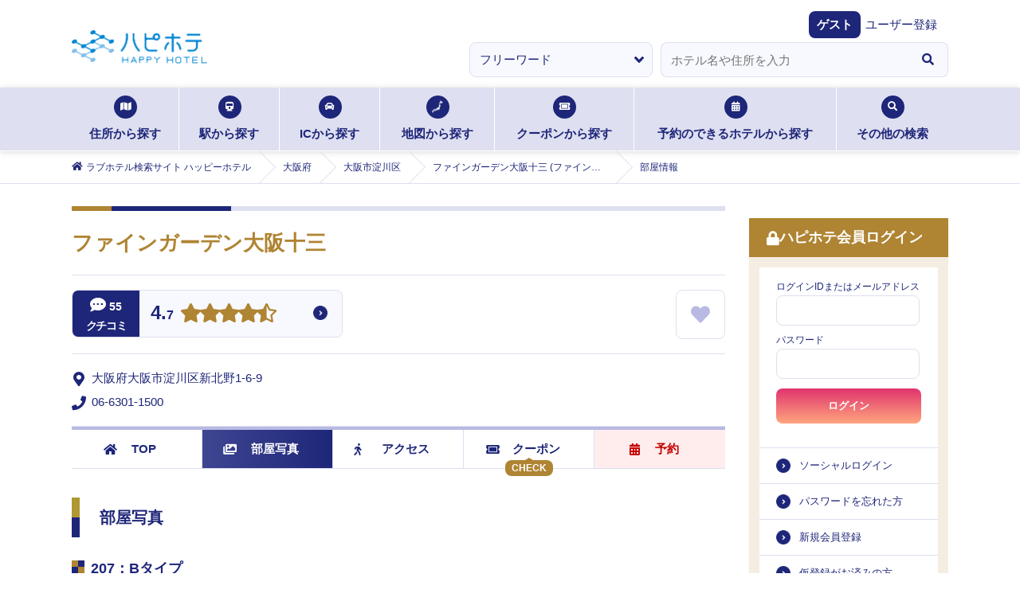

--- FILE ---
content_type: text/html; charset=utf-8
request_url: https://happyhotel.jp/hotels/6100063/rooms/207
body_size: 14458
content:
<!DOCTYPE html><html lang="ja"><head><meta charSet="utf-8" data-next-head=""/><title data-next-head="">ファインガーデン大阪十三 (ファインガーデンオオサカジュソウテン)の部屋情報｜大阪府 大阪市淀川区｜ハッピーホテル</title><meta name="description" content="ファインガーデン大阪十三 (ファインガーデンオオサカジュソウテン) : 大阪府 大阪市淀川区の部屋情報 - ハッピーホテル（ハピホテ）は、日本最大級のラブホテル・レジャーホテル検索＆予約サイトです。クーポン・クチコミ・料金・部屋＆お風呂写真など多数掲載。圧倒的情報量でお客様にピッタリのホテルを探せます。ハピホテマイルを貯めて割引価格でホテルを使おう！" data-next-head=""/><meta name="viewport" content="width=device-width,initial-scale=1,viewport-fit=cover" data-next-head=""/><meta property="og:title" content="" data-next-head=""/><meta property="og:type" content="" data-next-head=""/><meta property="og:url" content="" data-next-head=""/><meta property="og:image" content="" data-next-head=""/><link rel="apple-touch-icon" href="/assets/images/menu_happy_hi.png" data-next-head=""/><link rel="icon" href="/favicon.ico" data-next-head=""/><meta name="theme-color" content="#fafafa" data-next-head=""/><meta id="gtmScript" data-next-head=""/><link rel="canonical" href="https://happyhotel.jp/hotels/6100063/rooms/207" data-next-head=""/><meta name="referrer" content="strict-origin-when-cross-origin"/><link href="https://fonts.googleapis.com/css2?family=Fira+Sans:ital,wght@1,500&amp;display=swap" rel="stylesheet"/><link rel="stylesheet" href="https://cdnjs.cloudflare.com/ajax/libs/font-awesome/5.6.1/css/all.min.css" integrity="sha256-RTiT99qj2P6XFvjG0PNvit6MrPwAk+Fk9PmYtGQnlZ4=" crossorigin="anonymous"/><link rel="stylesheet" href="/assets/css/next/reset.css"/><link rel="stylesheet" href="/assets/css/next/common.css"/><link rel="stylesheet" href="/assets/css/next/style.css"/><link rel="stylesheet" href="/assets/css/next/detail.css"/><link rel="stylesheet" href="/assets/css/next/print.css" media="print"/><link rel="stylesheet" href="/assets/css/next/reserved.css"/><link rel="stylesheet" href="/assets/css/next/reservedform.css"/><link rel="stylesheet" href="/assets/css/next/search.css"/><link rel="stylesheet" href="/assets/css/next/singlecolumn.css"/><link rel="stylesheet" href="/assets/css/next/commonmodal.css"/><link rel="stylesheet" href="/assets/css/next/commontab.css"/><link rel="stylesheet" href="/assets/css/next/pc/common.css" media="screen and (min-width: 768px)"/><link rel="stylesheet" href="/assets/css/next/pc/style.css" media="screen and (min-width: 768px)"/> <link rel="stylesheet" href="/assets/css/next/pc/detail.css" media="screen and (min-width: 768px)"/><link rel="stylesheet" href="/assets/css/next/pc/reserved.css" media="screen and (min-width: 768px)"/><link rel="stylesheet" href="/assets/css/next/pc/reservedform.css" media="screen and (min-width: 768px)"/><link rel="stylesheet" href="/assets/css/next/pc/search.css" media="screen and (min-width: 768px)"/> <link rel="stylesheet" href="/assets/css/next/sp/common.css" media="screen and (max-width: 767px)"/><link rel="stylesheet" href="/assets/css/next/sp/style.css" media="screen and (max-width: 767px)"/> <link rel="stylesheet" href="/assets/css/next/sp/detail.css" media="screen and (max-width: 767px)"/><link rel="stylesheet" href="/assets/css/next/sp/prefecture.css" media="screen and (max-width: 767px)"/><link rel="stylesheet" href="/assets/css/next/sp/reserved.css" media="screen and (max-width: 767px)"/><link rel="stylesheet" href="/assets/css/next/sp/reservedform.css" media="screen and (max-width: 767px)"/><link rel="stylesheet" href="/assets/css/next/sp/search.css" media="screen and (max-width: 767px)"/> <link rel="preload" href="https://static.happyhotel.jp/_next/static/css/85f0363117d3c6b2.css" as="style"/><link rel="stylesheet" href="https://static.happyhotel.jp/_next/static/css/85f0363117d3c6b2.css" data-n-g=""/><link rel="preload" href="https://static.happyhotel.jp/_next/static/css/a8c4bf4d552f173c.css" as="style"/><link rel="stylesheet" href="https://static.happyhotel.jp/_next/static/css/a8c4bf4d552f173c.css" data-n-p=""/><noscript data-n-css=""></noscript><script defer="" nomodule="" src="https://static.happyhotel.jp/_next/static/chunks/polyfills-42372ed130431b0a.js"></script><script src="https://static.happyhotel.jp/_next/static/chunks/webpack-2f5dfa1b7e39f9f9.js" defer=""></script><script src="https://static.happyhotel.jp/_next/static/chunks/framework-b9fd9bcc3ecde907.js" defer=""></script><script src="https://static.happyhotel.jp/_next/static/chunks/main-163a033f1aa94d08.js" defer=""></script><script src="https://static.happyhotel.jp/_next/static/chunks/pages/_app-3ba1137effdb961a.js" defer=""></script><script src="https://static.happyhotel.jp/_next/static/chunks/5201-caf79d297785cb65.js" defer=""></script><script src="https://static.happyhotel.jp/_next/static/chunks/8342-a3221862b50f9905.js" defer=""></script><script src="https://static.happyhotel.jp/_next/static/chunks/8035-c5e034a27b6a6058.js" defer=""></script><script src="https://static.happyhotel.jp/_next/static/chunks/6723-4cdec6506668596c.js" defer=""></script><script src="https://static.happyhotel.jp/_next/static/chunks/pages/hotels/%5Bhotel_id%5D/rooms/%5Broom_id%5D-524e9604d7b58d21.js" defer=""></script><script src="https://static.happyhotel.jp/_next/static/XjHOcbZMgdpfnZfeqn8bu/_buildManifest.js" defer=""></script><script src="https://static.happyhotel.jp/_next/static/XjHOcbZMgdpfnZfeqn8bu/_ssgManifest.js" defer=""></script></head><body class="underlayer" data-is-in-app="false"><div id="__next"><script id="gtm" data-id="GTM-T44PF5" src="/assets/js/gtm.js" type="text/javascript" data-nonce=""></script><script id="insight" data-name="" src="/assets/js/insight.js" type="text/javascript" defer=""></script><div class="Toastify"></div><div class="wrap"><header class="reset_style_wrap common_style_wrap style_wrap detail_style_wrap reservedform_style_wrap sp_common_style_wrap sp_style_wrap sp_detail_style_wrap pc_common_style_wrap pc_style_wrap pc_detail_style_wrap sp_reservedform_style_wrap pc_reservedform_style_wrap commontab_style_wrap"><ul class="header_registration -sp"><li><a href="https://ssl.happyhotel.jp/mypage/mypage_reg_entry.jsp"><span class="icon"><i class="fas fa-pencil-alt"></i></span><span class="txt">無料会員登録</span></a></li><li><a href="/pr/info-premium"><span class="icon"><i class="fas fa-gem"></i></span><span class="txt">プレミアム会員登録</span></a></li></ul><div class="header_above"><div class="header_above"><div class="header_inner"><h1><a href="/"><img src="/assets/images/logo.png" alt="ハピホテ HAPPY HOTEL TOP"/></a></h1><ul class="header_function -sp"><li class="login"><a href="/my/login"><i class="fas fa-lock c-blue"></i><span>ログイン</span></a></li><li id="hamburger"><span class="inner_line" id="line1"></span><span class="inner_line" id="line2"></span><span class="inner_line" id="line3"></span></li></ul></div></div><div class="header_welcome"><dl><dt>ゲスト</dt><dd><a href="https://ssl.happyhotel.jp/mypage/mypage_reg_entry.jsp">ユーザー登録</a></dd></dl></div><div class="info_wrap"><div class="info_inner"></div></div><div class="-pc"><form action="" method="post"><ul class="kv_search"><li class="category"><select><option value="free" selected="">フリーワード</option><option value="station">駅検索</option><option value="ic">IC検索</option></select></li><li class="input"><div role="combobox" aria-haspopup="listbox" aria-owns="react-autowhatever-1" aria-expanded="false" class="react-autosuggest__container"><input type="text" autoComplete="off" aria-autocomplete="list" aria-controls="react-autowhatever-1" class="react-autosuggest__input" placeholder="ホテル名や住所を入力" value=""/><div id="react-autowhatever-1" role="listbox" class="react-autosuggest__suggestions-container"></div></div></li><li class="btn"><button type="button"><i class="fas fa-search"></i></button></li></ul></form></div></div><nav class="searchNav -pc"><ul class="searchNav_list"><li class="address"><a href="/search/address"><span class="icon"><i class="fas fa-map"></i></span>住所から探す<span class="border"></span></a></li><li class="station"><a href="/search/station"><span class="icon"><i class="fas fa-train"></i></span>駅から探す<span class="border"></span></a></li><li class="ic"><a href="/search/ic"><span class="icon"><i class="fas fa-car"></i></span>ICから探す<span class="border"></span></a></li><li class="map"><a href="/search/map"><span class="icon"><img src="/assets/images/search_icon01.png" alt=""/></span>地図から探す<span class="border"></span></a></li><li class="coupon"><a href="/search/coupon"><span class="icon"><i class="fas fa-ticket-alt"></i></span>クーポンから探す<span class="border"></span></a></li><li class="reserve"><a href="/reserve"><span class="icon"><i class="fas fa-calendar-alt"></i></span>予約のできるホテルから探す<span class="border"></span></a></li><li class="othersSearch"><a href="./"><span class="icon"><i class="fas fa-search"></i></span>その他の検索<span class="border"></span></a><ul class="othersSearch_list" style="transition:none"><li><a href="/search/area"><span class="arrow"><i class="fas fa-angle-right"></i></span>ホテルエリア検索</a></li><li><a href="/search/kodawari"><span class="arrow"><i class="fas fa-angle-right"></i></span>こだわり条件検索</a></li><li><a href="/search/mile"><span class="arrow"><i class="fas fa-angle-right"></i></span>マイル検索</a></li><li><a href="/search/chain"><span class="arrow"><i class="fas fa-angle-right"></i></span>グループ検索</a></li></ul></li></ul></nav><div class="breadcrumb -pc"><ol itemscope="" itemType="http://schema.org/BreadcrumbList"><li itemProp="itemListElement" itemscope="" itemType="http://schema.org/ListItem"><a href="/" itemProp="item"><span class="icon"><i class="fas fa-home"></i></span><span itemProp="name">ラブホテル検索サイト ハッピーホテル</span></a><meta itemProp="position" content="1"/></li><li itemProp="itemListElement" itemscope="" itemType="http://schema.org/ListItem"><a href="/osaka" itemProp="item"><span itemProp="name">大阪府</span></a><meta itemProp="position" content="2"/></li><li itemProp="itemListElement" itemscope="" itemType="http://schema.org/ListItem"><a href="/search/address/pref/27/cities/27123" itemProp="item"><span itemProp="name">大阪市淀川区</span></a><meta itemProp="position" content="3"/></li><li itemProp="itemListElement" itemscope="" itemType="http://schema.org/ListItem"><a href="/hotels/6100063" itemProp="item"><span itemProp="name">ファインガーデン大阪十三 (ファインガーデンオオサカジュソウテン)</span></a><meta itemProp="position" content="4"/></li><li itemProp="itemListElement" itemscope="" itemType="http://schema.org/ListItem"><span><span itemProp="name">部屋情報</span></span><meta itemProp="position" content="5"/></li></ol></div></header><main class="main reset_style_wrap common_style_wrap style_wrap detail_style_wrap reservedform_style_wrap sp_common_style_wrap sp_style_wrap sp_detail_style_wrap pc_common_style_wrap pc_style_wrap pc_detail_style_wrap sp_reservedform_style_wrap pc_reservedform_style_wrap commontab_style_wrap"><div class="main_btm"><div class="main_btm_left"><section class="hoteldetail inbox"><h2 class="tit">ファインガーデン大阪十三</h2><ul class="hoteldetail_basiclist"><li><ul class="hoteldetail_basiclist_first"><li class="common-hotelList_rating"><p class="icon"><span class="num"><i class="fas fa-comment-dots"></i>55</span><span class="txt">クチコミ</span></p><p class="score"><a href="./">4.7</a></p><p class="starArea"><a href="./"><i class="fas fa-star"></i><i class="fas fa-star"></i><i class="fas fa-star"></i><i class="fas fa-star"></i><i class="fa fa-star-half-alt"></i></a></p></li><li class="common-hotelList_favorite "><a href="#"><i class="fas fa-heart"></i></a></li></ul></li><li><ul class="hoteldetail_basiclist_second"><li class="common-hotelList_address"><span class="icon"><i class="fas fa-map-marker-alt"></i></span><span class="txt">大阪府大阪市淀川区新北野1-6-9</span></li><li class="common-hotelList_tel"><span class="icon"><i class="fas fa-phone"></i></span><span class="txt"><a href="tel:0663011500">06-6301-1500</a></span></li></ul></li></ul><div class="styles_wrapper__6igMp "><div id="is-fixed-hotel-detail-nav"></div><nav class="hoteldetail_nav -js-sticky"><ul class="hoteldetail_nav_list"><li class="top"><a href="/hotels/6100063" itemProp="item"><span class="icon"><i class="fas fa-home"></i></span>TOP</a></li><li class="photo current"><a href="/hotels/6100063/rooms" itemProp="item"><span class="icon"><i class="fas fa-images"></i></span>部屋写真</a></li><li class="access"><a href="/hotels/6100063/access" itemProp="item"><span class="icon"><i class="fas fa-walking"></i></span>アクセス</a></li><li class="coupon"><span class="chk">CHECK</span><a href="/hotels/6100063/coupons" itemProp="item"><span class="icon"><i class="fas fa-ticket-alt"></i></span>クーポン</a></li><li class="reserved"><a href="/reserve/hotels/6100063" itemProp="item"><span class="icon"><i class="fas fa-calendar-alt"></i></span>予約</a></li></ul></nav></div><section class="hoteldetail_detailbox"><h3 class="stit">部屋写真</h3><section class="hoteldetail_roompicture template"><h4 class="hoteldetail_sstit"><span></span>207<!-- -->：<!-- -->Bタイプ</h4><div class="hoteldetail_picture"><p class="hoteldetail_picture_img"><img src="https://happyhotel.jp/hotenavi/fine009/image/r207m.jpg" alt=""/></p><p class="hoteldetail_picture_roomname">207</p></div><ul class="hoteldetail_picture_pager"><li class="prev"><a href="/hotels/6100063/rooms/301"><span class="arrow"><i class="fas fa-angle-left"></i></span>301</a></li><li class="next"><a href="/hotels/6100063/rooms/208"><span class="arrow"><i class="fas fa-angle-right"></i></span>208</a></li></ul><ul class="ctab_area"><li><ul class="ctab"><li class="ctab__1 on"><a href="./js-show-cost">お部屋料金</a></li><li class="ctab__2"><a href="./">ご利用時間</a></li></ul></li><li><dl><dt class="rest">ご休憩</dt><dd>[休憩]<br/>◇月～金曜日<br/>¥6,600（税込）<br/>◇土・日・祝日<br/>¥7,590（税込）<br/>[サービスタイム]<br/>◇月～金曜日<br/>¥8,140（税込）<br/>◇土・日・祝日<br/>¥9,370（税込）</dd></dl></li><li><dl><dt class="lodging">ご宿泊</dt><dd>[宿泊]<br/>◇日～金・祝日<br/>¥14,080（税込）<br/>◇土・祝前日<br/>¥16,900（税込）</dd></dl></li><li><dl><dt class="extension">ご延長</dt><dd>[延長]<br/>◇平日<br/>¥1,430（税込）<br/>◇休日<br/>¥1,650（税込）</dd></dl></li><li class="hoteldetail_caution">※GW・お盆・年末年始等の連休期間は料金システムが異なる場合がございます。</li></ul><p class="hoteldetail_picture_prevbtn"><a href="./"><span class="arrow"><i class="fas fa-angle-left"></i></span>前画面に戻る</a></p></section><div class="hoteldetail_roomBtm"><ul class="hoteldetail_roomBtm_list"><li><a href="/hotels/6100063/rooms/502"><p class="img"><img src="https://happyhotel.jp/hotenavi/fine009/image/r502.jpg" alt="502"/></p><p class="txt _icon"><span>502</span></p></a></li><li><a href="/hotels/6100063/rooms/503"><p class="img"><img src="https://happyhotel.jp/hotenavi/fine009/image/r503.jpg" alt="503"/></p><p class="txt _icon"><span>503</span></p></a></li><li><a href="/hotels/6100063/rooms/504"><p class="img"><img src="https://happyhotel.jp/hotenavi/fine009/image/r504.jpg" alt="504"/></p><p class="txt _icon"><span>504</span></p></a></li><li><a href="/hotels/6100063/rooms/301"><p class="img"><img src="https://happyhotel.jp/hotenavi/fine009/image/r301.jpg" alt="301"/></p><p class="txt _icon"><span>301</span></p></a></li><li><a href="/hotels/6100063/rooms/401"><p class="img"><img src="https://happyhotel.jp/hotenavi/fine009/image/r401.jpg" alt="401"/></p><p class="txt _icon"><span>401</span></p></a></li><li><a href="/hotels/6100063/rooms/501"><p class="img"><img src="https://happyhotel.jp/hotenavi/fine009/image/r501.jpg" alt="501"/></p><p class="txt _icon"><span>501</span></p></a></li><li><a href="/hotels/6100063/rooms/207"><p class="img"><img src="https://happyhotel.jp/hotenavi/fine009/image/r207.jpg" alt="207"/></p><p class="txt _icon"><span>207</span></p></a></li><li><a href="/hotels/6100063/rooms/208"><p class="img"><img src="https://happyhotel.jp/hotenavi/fine009/image/r208.jpg" alt="208"/></p><p class="txt _icon"><span>208</span></p></a></li><li><a href="/hotels/6100063/rooms/209"><p class="img"><img src="https://happyhotel.jp/hotenavi/fine009/image/r209.jpg" alt="209"/></p><p class="txt _icon"><span>209</span></p></a></li><li><a href="/hotels/6100063/rooms/308"><p class="img"><img src="https://happyhotel.jp/hotenavi/fine009/image/r308.jpg" alt="308"/></p><p class="txt _icon"><span>308</span></p></a></li><li><a href="/hotels/6100063/rooms/309"><p class="img"><img src="https://happyhotel.jp/hotenavi/fine009/image/r309.jpg" alt="309"/></p><p class="txt _icon"><span>309</span></p></a></li><li><a href="/hotels/6100063/rooms/310"><p class="img"><img src="https://happyhotel.jp/hotenavi/fine009/image/r310.jpg" alt="310"/></p><p class="txt _icon"><span>310</span></p></a></li><li><a href="/hotels/6100063/rooms/408"><p class="img"><img src="https://happyhotel.jp/hotenavi/fine009/image/r408.jpg" alt="408"/></p><p class="txt _icon"><span>408</span></p></a></li><li><a href="/hotels/6100063/rooms/409"><p class="img"><img src="https://happyhotel.jp/hotenavi/fine009/image/r409.jpg" alt="409"/></p><p class="txt _icon"><span>409</span></p></a></li><li><a href="/hotels/6100063/rooms/410"><p class="img"><img src="https://happyhotel.jp/hotenavi/fine009/image/r410.jpg" alt="410"/></p><p class="txt _icon"><span>410</span></p></a></li><li><a href="/hotels/6100063/rooms/411"><p class="img"><img src="https://happyhotel.jp/hotenavi/fine009/image/r411.jpg" alt="411"/></p><p class="txt _icon"><span>411</span></p></a></li><li><a href="/hotels/6100063/rooms/505"><p class="img"><img src="https://happyhotel.jp/hotenavi/fine009/image/r505.jpg" alt="505"/></p><p class="txt _icon"><span>505</span></p></a></li><li><a href="/hotels/6100063/rooms/506"><p class="img"><img src="https://happyhotel.jp/hotenavi/fine009/image/r506.jpg" alt="506"/></p><p class="txt _icon"><span>506</span></p></a></li><li><a href="/hotels/6100063/rooms/507"><p class="img"><img src="https://happyhotel.jp/hotenavi/fine009/image/r507.jpg" alt="507"/></p><p class="txt _icon"><span>507</span></p></a></li><li><a href="/hotels/6100063/rooms/204"><p class="img"><img src="https://happyhotel.jp/hotenavi/fine009/image/r204.jpg" alt="204"/></p><p class="txt _icon"><span>204</span></p></a></li><li><a href="/hotels/6100063/rooms/205"><p class="img"><img src="https://happyhotel.jp/hotenavi/fine009/image/r205.jpg" alt="205"/></p><p class="txt _icon"><span>205</span></p></a></li><li><a href="/hotels/6100063/rooms/303"><p class="img"><img src="https://happyhotel.jp/hotenavi/fine009/image/r303.jpg" alt="303"/></p><p class="txt _icon"><span>303</span></p></a></li><li><a href="/hotels/6100063/rooms/304"><p class="img"><img src="https://happyhotel.jp/hotenavi/fine009/image/r304.jpg" alt="304"/></p><p class="txt _icon"><span>304</span></p></a></li><li><a href="/hotels/6100063/rooms/305"><p class="img"><img src="https://happyhotel.jp/hotenavi/fine009/image/r305.jpg" alt="305"/></p><p class="txt _icon"><span>305</span></p></a></li><li><a href="/hotels/6100063/rooms/306"><p class="img"><img src="https://happyhotel.jp/hotenavi/fine009/image/r306.jpg" alt="306"/></p><p class="txt _icon"><span>306</span></p></a></li><li><a href="/hotels/6100063/rooms/307"><p class="img"><img src="https://happyhotel.jp/hotenavi/fine009/image/r307.jpg" alt="307"/></p><p class="txt _icon"><span>307</span></p></a></li><li><a href="/hotels/6100063/rooms/201"><p class="img"><img src="https://happyhotel.jp/hotenavi/fine009/image/r201.jpg" alt="201"/></p><p class="txt _icon"><span>201</span></p></a></li><li><a href="/hotels/6100063/rooms/202"><p class="img"><img src="https://happyhotel.jp/hotenavi/fine009/image/r202.jpg" alt="202"/></p><p class="txt _icon"><span>202</span></p></a></li><li><a href="/hotels/6100063/rooms/203"><p class="img"><img src="https://happyhotel.jp/hotenavi/fine009/image/r203.jpg" alt="203"/></p><p class="txt _icon"><span>203</span></p></a></li><li><a href="/hotels/6100063/rooms/206"><p class="img"><img src="https://happyhotel.jp/hotenavi/fine009/image/r206.jpg" alt="206"/></p><p class="txt _icon"><span>206</span></p></a></li><li><a href="/hotels/6100063/rooms/302"><p class="img"><img src="https://happyhotel.jp/hotenavi/fine009/image/r302.jpg" alt="302"/></p><p class="txt _icon"><span>302</span></p></a></li><li><a href="/hotels/6100063/rooms/402"><p class="img"><img src="https://happyhotel.jp/hotenavi/fine009/image/r402.jpg" alt="402"/></p><p class="txt _icon"><span>402</span></p></a></li><li><a href="/hotels/6100063/rooms/403"><p class="img"><img src="https://happyhotel.jp/hotenavi/fine009/image/r403.jpg" alt="403"/></p><p class="txt _icon"><span>403</span></p></a></li><li><a href="/hotels/6100063/rooms/404"><p class="img"><img src="https://happyhotel.jp/hotenavi/fine009/image/r404.jpg" alt="404"/></p><p class="txt _icon"><span>404</span></p></a></li><li><a href="/hotels/6100063/rooms/405"><p class="img"><img src="https://happyhotel.jp/hotenavi/fine009/image/r405.jpg" alt="405"/></p><p class="txt _icon"><span>405</span></p></a></li><li><a href="/hotels/6100063/rooms/406"><p class="img"><img src="https://happyhotel.jp/hotenavi/fine009/image/r406.jpg" alt="406"/></p><p class="txt _icon"><span>406</span></p></a></li><li><a href="/hotels/6100063/rooms/407"><p class="img"><img src="https://happyhotel.jp/hotenavi/fine009/image/r407.jpg" alt="407"/></p><p class="txt _icon"><span>407</span></p></a></li><li><a href="/hotels/6100063/rooms/412"><p class="img"><img src="https://happyhotel.jp/hotenavi/fine009/image/r412.jpg" alt="412"/></p><p class="txt _icon"><span>412</span></p></a></li><li><a href="/hotels/6100063/rooms/413"><p class="img"><img src="https://happyhotel.jp/hotenavi/fine009/image/r413.jpg" alt="413"/></p><p class="txt _icon"><span>413</span></p></a></li><li><a href="/hotels/6100063/rooms/210"><p class="img"><img src="https://happyhotel.jp/hotenavi/fine009/image/r210.jpg" alt="210"/></p><p class="txt _icon"><span>210</span></p></a></li><li><a href="/hotels/6100063/rooms/211"><p class="img"><img src="https://happyhotel.jp/hotenavi/fine009/image/r211.jpg" alt="211"/></p><p class="txt _icon"><span>211</span></p></a></li><li><a href="/hotels/6100063/rooms/212"><p class="img"><img src="https://happyhotel.jp/hotenavi/fine009/image/r212.jpg" alt="212"/></p><p class="txt _icon"><span>212</span></p></a></li><li><a href="/hotels/6100063/rooms/213"><p class="img"><img src="https://happyhotel.jp/hotenavi/fine009/image/r213.jpg" alt="213"/></p><p class="txt _icon"><span>213</span></p></a></li><li><a href="/hotels/6100063/rooms/214"><p class="img"><img src="https://happyhotel.jp/hotenavi/fine009/image/r214.jpg" alt="214"/></p><p class="txt _icon"><span>214</span></p></a></li><li><a href="/hotels/6100063/rooms/215"><p class="img"><img src="https://happyhotel.jp/hotenavi/fine009/image/r215.jpg" alt="215"/></p><p class="txt _icon"><span>215</span></p></a></li><li><a href="/hotels/6100063/rooms/216"><p class="img"><img src="https://happyhotel.jp/hotenavi/fine009/image/r216.jpg" alt="216"/></p><p class="txt _icon"><span>216</span></p></a></li><li><a href="/hotels/6100063/rooms/217"><p class="img"><img src="https://happyhotel.jp/hotenavi/fine009/image/r217.jpg" alt="217"/></p><p class="txt _icon"><span>217</span></p></a></li><li><a href="/hotels/6100063/rooms/218"><p class="img"><img src="https://happyhotel.jp/hotenavi/fine009/image/r218.jpg" alt="218"/></p><p class="txt _icon"><span>218</span></p></a></li><li><a href="/hotels/6100063/rooms/219"><p class="img"><img src="https://happyhotel.jp/hotenavi/fine009/image/r219.jpg" alt="219"/></p><p class="txt _icon"><span>219</span></p></a></li><li><a href="/hotels/6100063/rooms/220"><p class="img"><img src="https://happyhotel.jp/hotenavi/fine009/image/r220.jpg" alt="220"/></p><p class="txt _icon"><span>220</span></p></a></li><li><a href="/hotels/6100063/rooms/221"><p class="img"><img src="https://happyhotel.jp/hotenavi/fine009/image/r221.jpg" alt="221"/></p><p class="txt _icon"><span>221</span></p></a></li><li><a href="/hotels/6100063/rooms/222"><p class="img"><img src="https://happyhotel.jp/hotenavi/fine009/image/r222.jpg" alt="222"/></p><p class="txt _icon"><span>222</span></p></a></li><li><a href="/hotels/6100063/rooms/223"><p class="img"><img src="https://happyhotel.jp/hotenavi/fine009/image/r223.jpg" alt="223"/></p><p class="txt _icon"><span>223</span></p></a></li><li><a href="/hotels/6100063/rooms/224"><p class="img"><img src="https://happyhotel.jp/hotenavi/fine009/image/r224.jpg" alt="224"/></p><p class="txt _icon"><span>224</span></p></a></li></ul></div></section></section></div><nav id="hamburger_menu"><ul class="hamburger_menu_list _progress_bar"><li class="menu_closed -sp"><span class="inner_line -right"></span><span class="inner_line -left"></span></li><li class="login -pc"><h3 class="stit"><span class="icon"><i class="fas fa-lock"></i></span>ハピホテ会員ログイン</h3><form action="https://happyhotel.jp/common/contents/mypage_login_check.jsp" method="post" id="login-form"><ul class="login_above"><li class="input"><span>ログインIDまたはメールアドレス</span><input autoComplete="username" type="text" name="uid"/></li><li class="input"><span>パスワード</span><input autoComplete="current-password" type="password" name="passwd"/></li><li style="display:none"><input name="csrf" type="input" value=""/></li><li style="display:none"><input id="back" name="back" type="input" value="/"/></li><li class="selectbtn"><button type="button">ログイン</button></li></ul></form><ul class="login_btm"><li><a href="https://ssl.happyhotel.jp/mypage/mypage_login.jsp">ソーシャルログイン</a></li><li><a href="https://ssl.happyhotel.jp/mypage/mypage_send_password.jsp">パスワードを忘れた方</a></li><li><a href="https://ssl.happyhotel.jp/mypage/mypage_reg_entry.jsp">新規会員登録</a></li><li><a href="https://ssl.happyhotel.jp/mypage/mypage_resend_mail.jsp">仮登録がお済みの方</a></li></ul></li><li class="status -sp js-accordion opened"><h3 class="stit"><a href="#"><span class="icon"><i class="fas fa-id-card"></i></span>会員ステータス<span class="arrow"><span class="line11"></span><span class="line12"></span></span></a></h3><div class="status_inner js-accordion-inner"><a href="/my/login">ログイン</a></div></li><li class="pref_link -pc"><h3 class="stit"><a href=""><span class="icon"><i class="fas fa-list-alt"></i></span>都道府県TOP一覧<span class="arrow -sp"><span class="line11"></span><span class="line12"></span></span></a></h3><div class="pref_link_select"><select id="prefSelect"><option value="unselect">-選択してください-</option><option value="a1">北海道・東北</option><option value="a2">関東</option><option value="a3">甲信越</option><option value="a4">北陸</option><option value="a5">東海</option><option value="a6">関西</option><option value="a7">中国</option><option value="a8">四国</option><option value="a9">九州・沖縄</option></select></div><ul class="pref_link_inner js-accordion-inner"><li><a href="/hokkaido">北海道<span class="arrow"><i class="fas fa-angle-right"></i></span></a></li><li><a href="/aomori">青森<span class="arrow"><i class="fas fa-angle-right"></i></span></a></li><li><a href="/akita">秋田<span class="arrow"><i class="fas fa-angle-right"></i></span></a></li><li><a href="/yamagata">山形<span class="arrow"><i class="fas fa-angle-right"></i></span></a></li><li><a href="/iwate">岩手<span class="arrow"><i class="fas fa-angle-right"></i></span></a></li><li><a href="/miyagi">宮城<span class="arrow"><i class="fas fa-angle-right"></i></span></a></li><li><a href="/fukushima">福島<span class="arrow"><i class="fas fa-angle-right"></i></span></a></li></ul><ul class="pref_link_inner js-accordion-inner"><li><a href="/tokyo">東京<span class="arrow"><i class="fas fa-angle-right"></i></span></a></li><li><a href="/kanagawa">神奈川<span class="arrow"><i class="fas fa-angle-right"></i></span></a></li><li><a href="/saitama">埼玉<span class="arrow"><i class="fas fa-angle-right"></i></span></a></li><li><a href="/chiba">千葉<span class="arrow"><i class="fas fa-angle-right"></i></span></a></li><li><a href="/tochigi">栃木<span class="arrow"><i class="fas fa-angle-right"></i></span></a></li><li><a href="/ibaraki">茨城<span class="arrow"><i class="fas fa-angle-right"></i></span></a></li><li><a href="/gunma">群馬<span class="arrow"><i class="fas fa-angle-right"></i></span></a></li></ul><ul class="pref_link_inner js-accordion-inner"><li><a href="/niigata">新潟<span class="arrow"><i class="fas fa-angle-right"></i></span></a></li><li><a href="/yamanashi">山梨<span class="arrow"><i class="fas fa-angle-right"></i></span></a></li><li><a href="/nagano">長野<span class="arrow"><i class="fas fa-angle-right"></i></span></a></li></ul><ul class="pref_link_inner js-accordion-inner"><li><a href="/ishikawa">石川<span class="arrow"><i class="fas fa-angle-right"></i></span></a></li><li><a href="/toyama">富山<span class="arrow"><i class="fas fa-angle-right"></i></span></a></li><li><a href="/fukui">福井<span class="arrow"><i class="fas fa-angle-right"></i></span></a></li></ul><ul class="pref_link_inner js-accordion-inner"><li><a href="/aichi">愛知<span class="arrow"><i class="fas fa-angle-right"></i></span></a></li><li><a href="/gifu">岐阜<span class="arrow"><i class="fas fa-angle-right"></i></span></a></li><li><a href="/shizuoka">静岡<span class="arrow"><i class="fas fa-angle-right"></i></span></a></li><li><a href="/mie">三重<span class="arrow"><i class="fas fa-angle-right"></i></span></a></li></ul><ul class="pref_link_inner js-accordion-inner"><li><a href="/osaka">大阪<span class="arrow"><i class="fas fa-angle-right"></i></span></a></li><li><a href="/hyogo">兵庫<span class="arrow"><i class="fas fa-angle-right"></i></span></a></li><li><a href="/kyoto">京都<span class="arrow"><i class="fas fa-angle-right"></i></span></a></li><li><a href="/shiga">滋賀<span class="arrow"><i class="fas fa-angle-right"></i></span></a></li><li><a href="/nara">奈良<span class="arrow"><i class="fas fa-angle-right"></i></span></a></li><li><a href="/wakayama">和歌山<span class="arrow"><i class="fas fa-angle-right"></i></span></a></li></ul><ul class="pref_link_inner js-accordion-inner"><li><a href="/okayama">岡山<span class="arrow"><i class="fas fa-angle-right"></i></span></a></li><li><a href="/hiroshima">広島<span class="arrow"><i class="fas fa-angle-right"></i></span></a></li><li><a href="/tottori">鳥取<span class="arrow"><i class="fas fa-angle-right"></i></span></a></li><li><a href="/shimane">島根<span class="arrow"><i class="fas fa-angle-right"></i></span></a></li><li><a href="/yamaguchi">山口<span class="arrow"><i class="fas fa-angle-right"></i></span></a></li></ul><ul class="pref_link_inner js-accordion-inner"><li><a href="/kagawa">香川<span class="arrow"><i class="fas fa-angle-right"></i></span></a></li><li><a href="/tokushima">徳島<span class="arrow"><i class="fas fa-angle-right"></i></span></a></li><li><a href="/ehime">愛媛<span class="arrow"><i class="fas fa-angle-right"></i></span></a></li><li><a href="/kochi">高知<span class="arrow"><i class="fas fa-angle-right"></i></span></a></li></ul><ul class="pref_link_inner js-accordion-inner"><li><a href="/fukuoka">福岡<span class="arrow"><i class="fas fa-angle-right"></i></span></a></li><li><a href="/saga">佐賀<span class="arrow"><i class="fas fa-angle-right"></i></span></a></li><li><a href="/nagasaki">長崎<span class="arrow"><i class="fas fa-angle-right"></i></span></a></li><li><a href="/kumamoto">熊本<span class="arrow"><i class="fas fa-angle-right"></i></span></a></li><li><a href="/oita">大分<span class="arrow"><i class="fas fa-angle-right"></i></span></a></li><li><a href="/miyazaki">宮崎<span class="arrow"><i class="fas fa-angle-right"></i></span></a></li><li><a href="/kagoshima">鹿児島<span class="arrow"><i class="fas fa-angle-right"></i></span></a></li><li><a href="/okinawa">沖縄<span class="arrow"><i class="fas fa-angle-right"></i></span></a></li></ul></li><li class="topics js-accordion opened"><h3 class="stit"><a href="#"><span class="icon"><i class="fas fa-newspaper"></i></span>トピックス<span class="arrow"><span class="line11"></span><span class="line12"></span></span></a></h3><ul class="topics_inner js-accordion-inner"><li><a href="https://happyhotel.jp/nop/pc_index.jsp"><span class="date">2026.01.22</span>NEW OPEN HOTELS「ホテル OPERA-PREMIUM」<span class="arrow"><i class="fas fa-angle-right"></i></span></a></li><li><a href="https://happyhotel.jp/nop/pc_index.jsp"><span class="date">2026.01.08</span>NEW OPEN HOTELS「HOTEL ATLANTIS 生玉店」「ZEN奈良宝来」<span class="arrow"><i class="fas fa-angle-right"></i></span></a></li><li><a href="https://happyhotel.jp/nop/pc_index.jsp"><span class="date">2025.12.18</span>NEW OPEN HOTELS「ホテルAO蒼 男塾ホテルグループ」<span class="arrow"><i class="fas fa-angle-right"></i></span></a></li><li><a href="https://happyhotel.jp/nop/pc_index.jsp"><span class="date">2025.11.13</span>NEW OPEN HOTELS「VALENTINE GLOW 藤代」<span class="arrow"><i class="fas fa-angle-right"></i></span></a></li><li><a href="https://happyhotel.jp/nop/pc_index.jsp"><span class="date">2025.10.30</span>NEW OPEN HOTELS「ARIA 横浜関内」	<span class="arrow"><i class="fas fa-angle-right"></i></span></a></li><li class="topics_more"><a href="https://happyhotel.jp/topics">トピックスをもっと見る</a></li></ul></li><li class="premium anchor"><a href="/pr/info-premium"><img src="/assets/images/premium_pcsp.jpg" alt="premium"/></a></li><li class="service js-accordion closed"><h3 class="stit"><a href="#"><span class="icon"><i class="fas fa-list-alt"></i></span>サービス<span class="arrow"><span class="line11"></span><span class="line12"></span></span></a></h3><ul class="service_inner js-accordion-inner"><li class=""><a href="https://happyhotel.jp/ranking/daily" rel="noreferrer">ハピホテランキング<span class="arrow"><i class="fas fa-angle-right"></i></span></a></li><li class=""><a href="https://happyhotel.jp/mile/pc_new_mile.jsp" rel="noreferrer">ハピホテマイルについて<span class="arrow"><i class="fas fa-angle-right"></i></span></a></li><li class="long"><a href="/pr/info-premium" rel="noreferrer">ハピホテプレミアムコースのご案内<span class="arrow"><i class="fas fa-angle-right"></i></span></a></li><li class=""><a href="https://happyhotel.jp/others/pc_chatbot.jsp" rel="noreferrer">よくあるご質問<span class="arrow"><i class="fas fa-angle-right"></i></span></a></li></ul></li><li class="service js-accordion -pc"><h3 class="stit"><span class="icon"><i class="fas fa-list-alt"></i></span>ハピホテアプリ</h3><p class="service_inner">現在地(GPS)を使ってサクサクのラブホ検索！</p><ul class="service_inner"><li><a href="https://apps.apple.com/app/apple-store/id443900228">iPhone版アプリ<span class="arrow"><i class="fas fa-angle-right"></i></span></a></li><li><a href="https://play.google.com/store/apps/details?id=jp.happyhotel.android&amp;hl=ja">Android版アプリ<span class="arrow"><i class="fas fa-angle-right"></i></span></a></li></ul><p class="service_inner __qr"><img src="/common/images/qr-apri.png" alt=""/></p></li><li class="search js-accordion closed"><h3 class="stit"><a href="#"><span class="icon"><i class="fas fa-list-alt"></i></span>ハピホテ検索<span class="arrow"><span class="line11"></span><span class="line12"></span></span></a></h3><div class="js-accordion-inner"><ul class="search_inner primary"><li><a href="/search/area"><span class="icon"><img src="/assets/images/map01.png" alt=""/></span>ホテルエリア検索</a></li><li><a href="/search/ic"><span class="icon"><i class="fas fa-car"></i></span>IC検索</a></li><li><a href="/search/station"><span class="icon"><i class="fas fa-train"></i></span>駅（路線）検索</a></li><li><a href="/search/address"><span class="icon"><i class="fas fa-map"></i></span>ラブホテルエリアから探す</a></li><li><a href="/search/kodawari"><span class="icon"><i class="fas fa-filter"></i></span>こだわり検索</a></li></ul><ul class="search_btn"><li><a href="/reserve"><span class="icon"><i class="fas fa-calendar-alt"></i></span>ハピホテ予約が<br/>できるホテル</a></li><li><a href="/search/mile"><span class="icon"><i class="fas fa-coins"></i></span>ハピホテマイルが<br/>たまるホテル</a></li></ul><ul class="search_inner"><li><h4><span></span>その他の検索</h4></li><li><a href="/search/coupon">クーポン検索<span class="arrow"><i class="fas fa-angle-right"></i></span></a></li><li><a href="/search/chain">チェーン店検索<span class="arrow"><i class="fas fa-angle-right"></i></span></a></li><li><a href="/search/hotenavi">ホテナビ加盟店検索<span class="arrow"><i class="fas fa-angle-right"></i></span></a></li></ul><ul class="search_inner"><li><h4><span></span>テーマ別検索</h4></li><li><a href="/search/search_cosplay_01.jsp">コスチュームのあるホテル<span class="arrow"><i class="fas fa-angle-right"></i></span></a></li><li><a href="/search/search_rotenburo_01.jsp">露天風呂のあるホテル<span class="arrow"><i class="fas fa-angle-right"></i></span></a></li><li><a href="/search/search_ganbanyoku_01.jsp">岩盤浴のあるホテル<span class="arrow"><i class="fas fa-angle-right"></i></span></a></li><li><a href="/search/search_one_01.jsp">1人で使えるホテル<span class="arrow"><i class="fas fa-angle-right"></i></span></a></li><li><a href="/search/search_three_01.jsp">3人以上で使えるホテル<span class="arrow"><i class="fas fa-angle-right"></i></span></a></li><li><a href="/search/search_onsen_01.jsp">温泉のあるホテル<span class="arrow"><i class="fas fa-angle-right"></i></span></a></li><li><a href="/search/kodawari">その他条件で検索する<span class="arrow"><i class="fas fa-angle-right"></i></span></a></li></ul></div></li><li class="about js-accordion closed"><h3 class="stit"><a href="#"><span class="icon"><img src="/assets/images/logo03.png" alt="ハッピーホテルロゴ" class="-sp"/></span>ハッピーホテルから<span class="arrow"><span class="line11"></span><span class="line12"></span></span></a></h3><div class="about_inner js-accordion-inner"><p class="txt">ハッピー・ホテルではレジャーホテルの迅速かつ正確な情報掲載を目指しております。 掲載ホテルに関する変更情報、修正情報がございましたら、ハッピー・ホテル事務局までご連絡ください。ご意見、ご要望もお待ちしております。</p><p class="anchor"><a href="https://ssl.happyhotel.jp/others/contact_user.jsp" rel="noreferrer">ご連絡フォームへ</a></p></div></li><li class="docomoMyMenuCancel -sp"><a href="https://ssl.happyhotel.jp/phone/mypage/docomo/secession_prepare.jsp?kind=3"><span class="icon"><i class="fas fa-ban"></i></span>ドコモマイメニュー解除（無料）</a></li><li class="topnav -sp"><a href="/"><span class="icon"><i class="fas fa-home"></i></span>TOPに戻る</a></li></ul></nav></div></main><div class="breadcrumb -sp reset_style_wrap common_style_wrap style_wrap detail_style_wrap reservedform_style_wrap sp_common_style_wrap sp_style_wrap sp_detail_style_wrap pc_common_style_wrap pc_style_wrap pc_detail_style_wrap sp_reservedform_style_wrap pc_reservedform_style_wrap commontab_style_wrap"><ol itemscope="" itemType="http://schema.org/BreadcrumbList"><li itemProp="itemListElement" itemscope="" itemType="http://schema.org/ListItem"><a href="/" itemProp="item"><span class="icon"><i class="fas fa-home"></i></span><span itemProp="name">ラブホテル検索サイト ハッピーホテル</span></a><meta itemProp="position" content="1"/></li><li itemProp="itemListElement" itemscope="" itemType="http://schema.org/ListItem"><a href="/osaka" itemProp="item"><span itemProp="name">大阪府</span></a><meta itemProp="position" content="2"/></li><li itemProp="itemListElement" itemscope="" itemType="http://schema.org/ListItem"><a href="/search/address/pref/27/cities/27123" itemProp="item"><span itemProp="name">大阪市淀川区</span></a><meta itemProp="position" content="3"/></li><li itemProp="itemListElement" itemscope="" itemType="http://schema.org/ListItem"><a href="/hotels/6100063" itemProp="item"><span itemProp="name">ファインガーデン大阪十三 (ファインガーデンオオサカジュソウテン)</span></a><meta itemProp="position" content="4"/></li><li itemProp="itemListElement" itemscope="" itemType="http://schema.org/ListItem"><span><span itemProp="name">部屋情報</span></span><meta itemProp="position" content="5"/></li></ol></div><footer class="reset_style_wrap common_style_wrap style_wrap detail_style_wrap reservedform_style_wrap sp_common_style_wrap sp_style_wrap sp_detail_style_wrap pc_common_style_wrap pc_style_wrap pc_detail_style_wrap sp_reservedform_style_wrap pc_reservedform_style_wrap commontab_style_wrap"><div class="footer_inner -sp"><div class="footer_login"><ul class="footer_login_smp"><li><a href="https://happyhotel.jp/dacountconnect-api/authAct?loginop=docomo"><img src="/assets/images/login_btn01.png" alt="Docomo IDでログイン"/></a></li><li><a href="https://ssl.happyhotel.jp/phone/mypage/sbAuthnService.act?loginop=sb"><img src="/assets/images/login_btn02.png" alt="My SoftBank認証"/></a></li><li><a href="https://ssl.happyhotel.jp/phone/mypage/auAuthnService.act?loginop=au"><img src="/assets/images/login_btn03.png" alt="Au IDでログイン"/></a></li></ul><div class="footer_login_sns"><p class="txt">他のサイトのIDでログインする<span>（ソーシャルログイン）</span></p><ul class="footer_login_sns_list"></ul></div></div><ul class="footer_sns"></ul><p class="footer_cancel"></p><p class="footer_pagetop"><a href="#">ページトップへ<span class="arrow"><i class="fas fa-arrow-alt-circle-up"></i></span></a></p><ul class="footer_list"><li><a href="https://ssl.happyhotel.jp/phone/mypage/mypage_send_password.jsp">パスワードを忘れた方へ</a></li><li><a href="https://ssl.happyhotel.jp/phone/mypage/mypage_resend_mail.jsp">仮登録がお済みの方へ</a></li><li><a href="https://happyhotel.jp/others/tokusyo.jsp">特商法に基づく表示</a></li><li><a href="https://happyhotel.jp/contents/regulations">利用規約</a></li><li><a href="/contents/privacy-policy">個人情報の取扱について</a></li><li><a href="https://happyhotel.jp/contents/mile-regulations">マイル利用規約</a></li><li><a href="https://happyhotel.jp/contents/reserve-regulation">ハピホテ予約利用規約</a></li><li><a href="https://happyhotel.jp/phone/others/chat_index.jsp">お問い合せ・FAQ</a></li><li><a href="/contents/travel">旅行業約款等</a></li></ul><div class="footer_btm"><p class="footer_btm_logo"><a href="/"><img src="/assets/images/logo_white.png" alt="ハピホテのロゴ"/></a></p><p class="footer_btm_copy"><small>© 2007-2026 USEN-ALMEX INC. All Rights Reserved.</small></p></div></div><div class="footer_inner -pc"><div class="footer_inner_above_outbox"><div class="footer_inner_above -above"><p class="logo"><img src="/assets/images/logo.png" alt="ハピホテのロゴ"/></p><p class="txt">ハッピーホテルは、全国のラブホテル、レジャーホテル、<br/>ビジネスホテル（カップル・デイユースプラン）などが探せるホテル検索サイトです！</p></div></div><div class="footer_inner_nav_outbox"><nav class="footer_inner_nav">
  <ul class="footer_inner_nav_list">
    <li class="first">
      <section class="footerAreaSearch">
        <h3 class="stit">エリアから探す</h3>
        <h4>[北海道]</h4>
        <ul>
          <li><a href="/hokkaido">北海道</a></li>
        </ul>
        <h4>[東北]</h4>
        <ul>
          <li><a href="/aomori">青森</a></li>
          <li><a href="/akita">秋田</a></li>
          <li><a href="/yamagata">山形</a></li>
          <li><a href="/iwate">岩手</a></li>
          <li><a href="/miyagi">宮城</a></li>
          <li><a href="/fukushima">福島</a></li>
        </ul>
        <h4>[関東]</h4>
        <ul>
          <li><a href="/tokyo">東京</a></li>
          <li><a href="/kanagawa">神奈川</a></li>
          <li><a href="/saitama">埼玉</a></li>
          <li><a href="/chiba">千葉</a></li>
          <li><a href="/tochigi">栃木</a></li>
          <li><a href="/ibaraki">茨城</a></li>
          <li><a href="/gunma">群馬</a></li>
        </ul>
        <h4>[甲信]】</h4>
        <ul>
          <li><a href="/niigata">新潟</a></li>
          <li><a href="/yamanashi">山梨</a></li>
          <li><a href="/nagano">長野</a></li>
        </ul>
        <h4>[北陸]</h4>
        <ul>
          <li><a href="/ishikawa">石川</a></li>
          <li><a href="/toyama">富山</a></li>
          <li><a href="/fukui">福井</a></li>
        </ul>
        <h4>[東海]</h4>
        <ul>
          <li><a href="/aichi">愛知</a></li>
          <li><a href="/gifu">岐阜</a></li>
          <li><a href="/shizuoka">静岡</a></li>
          <li><a href="/mie">三重</a></li>
        </ul>
        <h4>[関西]</h4>
        <ul>
          <li><a href="/osaka">大阪</a></li>
          <li><a href="/hyogo">兵庫</a></li>
          <li><a href="/kyoto">京都</a></li>
          <li><a href="/shiga">滋賀</a></li>
          <li><a href="/nara">奈良</a></li>
          <li><a href="/wakayama">和歌山</a></li>
        </ul>
        <h4>[中国]</h4>
        <ul>
          <li><a href="/okayama">岡山</a></li>
          <li><a href="/hiroshima">広島</a></li>
          <li><a href="/tottori">鳥取</a></li>
          <li><a href="/shimane">島根</a></li>
          <li><a href="/yamaguchi">山口</a></li>
        </ul>
        <h4>[四国]</h4>
        <ul>
          <li><a href="/kagawa">香川</a></li>
          <li><a href="/tokushima">徳島</a></li>
          <li><a href="/ehime">愛媛</a></li>
          <li><a href="/kochi">高知</a></li>
        </ul>
        <h4>[九州・沖縄]</h4>
        <ul>
          <li><a href="/fukuoka">福岡</a></li>
          <li><a href="/saga">佐賀</a></li>
          <li><a href="/nagasaki">長崎</a></li>
          <li><a href="/kumamoto">熊本</a></li>
          <li><a href="/oita">大分</a></li>
          <li><a href="/miyazaki">宮崎</a></li>
          <li><a href="/kagoshima">鹿児島</a></li>
        </ul>
        <ul>
          <li><a href="/okinawa">沖縄</a></li>
        </ul>
      </section>
    </li>

    <li>
      <section class="footerOthers">
        <h3 class="stit">その他の検索</h3>
        <ul>
          <li><a href="/search/ic"><span class="icon"><i class="fas fa-angle-right"></i></span>インターチェンジから探す</a></li>
          <li><a href="/search/station"><span class="icon"><i class="fas fa-angle-right"></i></span>駅（路線）から探す</a></li>
          <li><a href="/search/area"><span class="icon"><i class="fas fa-angle-right"></i></span>ラブホテルエリアから探す</a></li>
          <li><a href="/search/kodawari"><span class="icon"><i class="fas fa-angle-right"></i></span>こだわり検索</a></li>
          <li><a href="/reserve"><span class="icon"><i class="fas fa-angle-right"></i></span>予約ができるラブホテル</a></li>
          <li><a href="/search/mile"><span class="icon"><i class="fas fa-angle-right"></i></span>マイルがたまるラブホテル</a></li>
          <li><a href="/search/hotenavi"><span class="icon"><i class="fas fa-angle-right"></i></span>ホテナビ加盟店から探す</a></li>
          <li><a href="/search/coupon"><span class="icon"><i class="fas fa-angle-right"></i></span>クーポンがあるホテルから探す</a></li>
          <li><a href="/search/chain"><span class="icon"><i class="fas fa-angle-right"></i></span>チェーン店からホテルを探す</a></li>
        </ul>
      </section>
      <section class="footerOthers">
        <h3 class="stit">ハピホテ特集</h3>
        <ul>
          <li><a href="/nop/pc_index.jsp"><span class="icon"><i class="fas fa-angle-right"></i></span>NEW OPENHOTELS</a></li>
          <li><a href="/happystay/pc_index.jsp"><span class="icon"><i class="fas fa-angle-right"></i></span>日向琴子のホテル宿泊レポート</a></li>
        </ul>
      </section>
    </li>

    <li>
      <section class="footerOthers">
        <h3 class="stit">レギュラーコンテンツ</h3>
        <ul>
          <li><a href="/others/about.jsp"><span class="icon"><i class="fas fa-angle-right"></i></span>ラブホ初心者ガイド</a></li>
          <li><a href="/apps/pc_index.jsp"><span class="icon"><i class="fas fa-angle-right"></i></span>ハピホテアプリの便利な使い方</a></li>
          <li><a href="/special/ranking_premium.jsp"><span class="icon"><i class="fas fa-angle-right"></i></span>ハピホテランキング</a></li>
        </ul>
      </section>
      <section class="footerOthers">
        <h3 class="stit">新着情報</h3>
        <ul>
          <li><a href="/others/bn_newopen.jsp"><span class="icon"><i class="fas fa-angle-right"></i></span>新規オープンホテル</a></li>
          <li><a href="/others/happie_index_pickup.jsp"><span class="icon"><i class="fas fa-angle-right"></i></span>新着マイル加盟店</a></li>
          <li><a href="/reserve"><span class="icon"><i class="fas fa-angle-right"></i></span>新着ハピホテ予約</a></li>
          <li><a href="/others/newmessage.jsp"><span class="icon"><i class="fas fa-angle-right"></i></span>ホテル最新情報</a></li>
          <li><a href="/others/newbuzz.jsp"><span class="icon"><i class="fas fa-angle-right"></i></span>新着クチコミ</a></li>
        </ul>
      </section>
    </li>

    <li>
      <section class="footerOthers">
        <h3 class="stit">サービス</h3>
        <ul>
          <li><a href="/others/topics.jsp"><span class="icon"><i class="fas fa-angle-right"></i></span>トピックス</a></li>
          <li><a href="/mile/pc_new_mile.jsp"><span class="icon"><i class="fas fa-angle-right"></i></span>ハピホテマイルについて</a></li>
          <li><a href="/others/reserve_index.jsp"><span class="icon"><i class="fas fa-angle-right"></i></span>ハピホテ予約について</a></li>
          <li><a href="/others/info_premium.jsp"><span class="icon"><i class="fas fa-angle-right"></i></span>ハピホテプレミアムコースのご案内</a></li>
          <li><a href="/others/happiechange.jsp"><span class="icon"><i class="fas fa-angle-right"></i></span>ハピホテチェンジ</a></li>
          <li><a href="https://itunes.apple.com/app/apple-store/id443900228"><span class="icon"><i class="fas fa-angle-right"></i></span>iPhone版アプリ</a></li>
          <li><a href="https://play.google.com/store/apps/details?id=jp.happyhotel.android&amp;hl=ja"><span class="icon"><i class="fas fa-angle-right"></i></span>Android版アプリ</a></li>
          <li><a href="/others/keiyakuhotel.jsp"><span class="icon"><i class="fas fa-angle-right"></i></span>ハピホテ掲載ホテルについて</a></li>
          <li><a href="/others/pc_chatbot.jsp"><span class="icon"><i class="fas fa-angle-right"></i></span>よくあるご質問</a></li>
        </ul>
      </section>
      <!-- -->
    </li>

  </ul>
</nav>
</div><div class="footer_btm"><div class="footer_btm_top"><ul class="footer_btm_list"><li><a href="https://happyhotel.jp/contents/company" rel="noreferrer">運営会社</a></li><li><a href="https://happyhotel.jp/contents/regulations" rel="noreferrer">利用規約</a></li><li><a href="/contents/privacy-policy" rel="noreferrer">個人情報の取扱について</a></li><li><a href="https://happyhotel.jp/others/tokusyo.jsp" rel="noreferrer">特定商取引に基づく表示</a></li><li><a href="/contents/travel" rel="noreferrer">旅行業約款等</a></li><li><a href="https://happyhotel.jp/others/contact.jsp" rel="noreferrer">お問い合わせ</a></li></ul></div><div class="footer_btm_bottom"><p class="footer_btm_logo"><a href="https://www.almex.jp" rel="noreferrer"><img src="/assets/images/logo_almex.png" alt="ALMEXのロゴ"/></a></p><p class="footer_btm_copy"><small>© 2007-2026 USEN-ALMEX INC. All Rights Reserved.</small></p></div></div></div></footer><div class="js-overlay"></div></div></div><script id="__NEXT_DATA__" type="application/json">{"props":{"pageProps":{"page":"HotelDetailRoomId","commonData":{"topics":[{"url":"https://happyhotel.jp/nop/pc_index.jsp","title":"NEW OPEN HOTELS「ホテル OPERA-PREMIUM」","txt":"","image":"","date":20260122},{"url":"https://happyhotel.jp/nop/pc_index.jsp","title":"NEW OPEN HOTELS「HOTEL ATLANTIS 生玉店」「ZEN奈良宝来」","txt":"","image":"","date":20260108},{"url":"https://happyhotel.jp/nop/pc_index.jsp","title":"NEW OPEN HOTELS「ホテルAO蒼 男塾ホテルグループ」","txt":"","image":"","date":20251218},{"url":"https://happyhotel.jp/nop/pc_index.jsp","title":"NEW OPEN HOTELS「VALENTINE GLOW 藤代」","txt":"","image":"","date":20251113},{"url":"https://happyhotel.jp/nop/pc_index.jsp","title":"NEW OPEN HOTELS「ARIA 横浜関内」\t","txt":"","image":"","date":20251030}],"footerHTML":"\u003cnav class=\"footer_inner_nav\"\u003e\n  \u003cul class=\"footer_inner_nav_list\"\u003e\n    \u003cli class=\"first\"\u003e\n      \u003csection class=\"footerAreaSearch\"\u003e\n        \u003ch3 class=\"stit\"\u003eエリアから探す\u003c/h3\u003e\n        \u003ch4\u003e[北海道]\u003c/h4\u003e\n        \u003cul\u003e\n          \u003cli\u003e\u003ca href=\"/hokkaido\"\u003e北海道\u003c/a\u003e\u003c/li\u003e\n        \u003c/ul\u003e\n        \u003ch4\u003e[東北]\u003c/h4\u003e\n        \u003cul\u003e\n          \u003cli\u003e\u003ca href=\"/aomori\"\u003e青森\u003c/a\u003e\u003c/li\u003e\n          \u003cli\u003e\u003ca href=\"/akita\"\u003e秋田\u003c/a\u003e\u003c/li\u003e\n          \u003cli\u003e\u003ca href=\"/yamagata\"\u003e山形\u003c/a\u003e\u003c/li\u003e\n          \u003cli\u003e\u003ca href=\"/iwate\"\u003e岩手\u003c/a\u003e\u003c/li\u003e\n          \u003cli\u003e\u003ca href=\"/miyagi\"\u003e宮城\u003c/a\u003e\u003c/li\u003e\n          \u003cli\u003e\u003ca href=\"/fukushima\"\u003e福島\u003c/a\u003e\u003c/li\u003e\n        \u003c/ul\u003e\n        \u003ch4\u003e[関東]\u003c/h4\u003e\n        \u003cul\u003e\n          \u003cli\u003e\u003ca href=\"/tokyo\"\u003e東京\u003c/a\u003e\u003c/li\u003e\n          \u003cli\u003e\u003ca href=\"/kanagawa\"\u003e神奈川\u003c/a\u003e\u003c/li\u003e\n          \u003cli\u003e\u003ca href=\"/saitama\"\u003e埼玉\u003c/a\u003e\u003c/li\u003e\n          \u003cli\u003e\u003ca href=\"/chiba\"\u003e千葉\u003c/a\u003e\u003c/li\u003e\n          \u003cli\u003e\u003ca href=\"/tochigi\"\u003e栃木\u003c/a\u003e\u003c/li\u003e\n          \u003cli\u003e\u003ca href=\"/ibaraki\"\u003e茨城\u003c/a\u003e\u003c/li\u003e\n          \u003cli\u003e\u003ca href=\"/gunma\"\u003e群馬\u003c/a\u003e\u003c/li\u003e\n        \u003c/ul\u003e\n        \u003ch4\u003e[甲信]】\u003c/h4\u003e\n        \u003cul\u003e\n          \u003cli\u003e\u003ca href=\"/niigata\"\u003e新潟\u003c/a\u003e\u003c/li\u003e\n          \u003cli\u003e\u003ca href=\"/yamanashi\"\u003e山梨\u003c/a\u003e\u003c/li\u003e\n          \u003cli\u003e\u003ca href=\"/nagano\"\u003e長野\u003c/a\u003e\u003c/li\u003e\n        \u003c/ul\u003e\n        \u003ch4\u003e[北陸]\u003c/h4\u003e\n        \u003cul\u003e\n          \u003cli\u003e\u003ca href=\"/ishikawa\"\u003e石川\u003c/a\u003e\u003c/li\u003e\n          \u003cli\u003e\u003ca href=\"/toyama\"\u003e富山\u003c/a\u003e\u003c/li\u003e\n          \u003cli\u003e\u003ca href=\"/fukui\"\u003e福井\u003c/a\u003e\u003c/li\u003e\n        \u003c/ul\u003e\n        \u003ch4\u003e[東海]\u003c/h4\u003e\n        \u003cul\u003e\n          \u003cli\u003e\u003ca href=\"/aichi\"\u003e愛知\u003c/a\u003e\u003c/li\u003e\n          \u003cli\u003e\u003ca href=\"/gifu\"\u003e岐阜\u003c/a\u003e\u003c/li\u003e\n          \u003cli\u003e\u003ca href=\"/shizuoka\"\u003e静岡\u003c/a\u003e\u003c/li\u003e\n          \u003cli\u003e\u003ca href=\"/mie\"\u003e三重\u003c/a\u003e\u003c/li\u003e\n        \u003c/ul\u003e\n        \u003ch4\u003e[関西]\u003c/h4\u003e\n        \u003cul\u003e\n          \u003cli\u003e\u003ca href=\"/osaka\"\u003e大阪\u003c/a\u003e\u003c/li\u003e\n          \u003cli\u003e\u003ca href=\"/hyogo\"\u003e兵庫\u003c/a\u003e\u003c/li\u003e\n          \u003cli\u003e\u003ca href=\"/kyoto\"\u003e京都\u003c/a\u003e\u003c/li\u003e\n          \u003cli\u003e\u003ca href=\"/shiga\"\u003e滋賀\u003c/a\u003e\u003c/li\u003e\n          \u003cli\u003e\u003ca href=\"/nara\"\u003e奈良\u003c/a\u003e\u003c/li\u003e\n          \u003cli\u003e\u003ca href=\"/wakayama\"\u003e和歌山\u003c/a\u003e\u003c/li\u003e\n        \u003c/ul\u003e\n        \u003ch4\u003e[中国]\u003c/h4\u003e\n        \u003cul\u003e\n          \u003cli\u003e\u003ca href=\"/okayama\"\u003e岡山\u003c/a\u003e\u003c/li\u003e\n          \u003cli\u003e\u003ca href=\"/hiroshima\"\u003e広島\u003c/a\u003e\u003c/li\u003e\n          \u003cli\u003e\u003ca href=\"/tottori\"\u003e鳥取\u003c/a\u003e\u003c/li\u003e\n          \u003cli\u003e\u003ca href=\"/shimane\"\u003e島根\u003c/a\u003e\u003c/li\u003e\n          \u003cli\u003e\u003ca href=\"/yamaguchi\"\u003e山口\u003c/a\u003e\u003c/li\u003e\n        \u003c/ul\u003e\n        \u003ch4\u003e[四国]\u003c/h4\u003e\n        \u003cul\u003e\n          \u003cli\u003e\u003ca href=\"/kagawa\"\u003e香川\u003c/a\u003e\u003c/li\u003e\n          \u003cli\u003e\u003ca href=\"/tokushima\"\u003e徳島\u003c/a\u003e\u003c/li\u003e\n          \u003cli\u003e\u003ca href=\"/ehime\"\u003e愛媛\u003c/a\u003e\u003c/li\u003e\n          \u003cli\u003e\u003ca href=\"/kochi\"\u003e高知\u003c/a\u003e\u003c/li\u003e\n        \u003c/ul\u003e\n        \u003ch4\u003e[九州・沖縄]\u003c/h4\u003e\n        \u003cul\u003e\n          \u003cli\u003e\u003ca href=\"/fukuoka\"\u003e福岡\u003c/a\u003e\u003c/li\u003e\n          \u003cli\u003e\u003ca href=\"/saga\"\u003e佐賀\u003c/a\u003e\u003c/li\u003e\n          \u003cli\u003e\u003ca href=\"/nagasaki\"\u003e長崎\u003c/a\u003e\u003c/li\u003e\n          \u003cli\u003e\u003ca href=\"/kumamoto\"\u003e熊本\u003c/a\u003e\u003c/li\u003e\n          \u003cli\u003e\u003ca href=\"/oita\"\u003e大分\u003c/a\u003e\u003c/li\u003e\n          \u003cli\u003e\u003ca href=\"/miyazaki\"\u003e宮崎\u003c/a\u003e\u003c/li\u003e\n          \u003cli\u003e\u003ca href=\"/kagoshima\"\u003e鹿児島\u003c/a\u003e\u003c/li\u003e\n        \u003c/ul\u003e\n        \u003cul\u003e\n          \u003cli\u003e\u003ca href=\"/okinawa\"\u003e沖縄\u003c/a\u003e\u003c/li\u003e\n        \u003c/ul\u003e\n      \u003c/section\u003e\n    \u003c/li\u003e\n\n    \u003cli\u003e\n      \u003csection class=\"footerOthers\"\u003e\n        \u003ch3 class=\"stit\"\u003eその他の検索\u003c/h3\u003e\n        \u003cul\u003e\n          \u003cli\u003e\u003ca href=\"/search/ic\"\u003e\u003cspan class=\"icon\"\u003e\u003ci class=\"fas fa-angle-right\"\u003e\u003c/i\u003e\u003c/span\u003eインターチェンジから探す\u003c/a\u003e\u003c/li\u003e\n          \u003cli\u003e\u003ca href=\"/search/station\"\u003e\u003cspan class=\"icon\"\u003e\u003ci class=\"fas fa-angle-right\"\u003e\u003c/i\u003e\u003c/span\u003e駅（路線）から探す\u003c/a\u003e\u003c/li\u003e\n          \u003cli\u003e\u003ca href=\"/search/area\"\u003e\u003cspan class=\"icon\"\u003e\u003ci class=\"fas fa-angle-right\"\u003e\u003c/i\u003e\u003c/span\u003eラブホテルエリアから探す\u003c/a\u003e\u003c/li\u003e\n          \u003cli\u003e\u003ca href=\"/search/kodawari\"\u003e\u003cspan class=\"icon\"\u003e\u003ci class=\"fas fa-angle-right\"\u003e\u003c/i\u003e\u003c/span\u003eこだわり検索\u003c/a\u003e\u003c/li\u003e\n          \u003cli\u003e\u003ca href=\"/reserve\"\u003e\u003cspan class=\"icon\"\u003e\u003ci class=\"fas fa-angle-right\"\u003e\u003c/i\u003e\u003c/span\u003e予約ができるラブホテル\u003c/a\u003e\u003c/li\u003e\n          \u003cli\u003e\u003ca href=\"/search/mile\"\u003e\u003cspan class=\"icon\"\u003e\u003ci class=\"fas fa-angle-right\"\u003e\u003c/i\u003e\u003c/span\u003eマイルがたまるラブホテル\u003c/a\u003e\u003c/li\u003e\n          \u003cli\u003e\u003ca href=\"/search/hotenavi\"\u003e\u003cspan class=\"icon\"\u003e\u003ci class=\"fas fa-angle-right\"\u003e\u003c/i\u003e\u003c/span\u003eホテナビ加盟店から探す\u003c/a\u003e\u003c/li\u003e\n          \u003cli\u003e\u003ca href=\"/search/coupon\"\u003e\u003cspan class=\"icon\"\u003e\u003ci class=\"fas fa-angle-right\"\u003e\u003c/i\u003e\u003c/span\u003eクーポンがあるホテルから探す\u003c/a\u003e\u003c/li\u003e\n          \u003cli\u003e\u003ca href=\"/search/chain\"\u003e\u003cspan class=\"icon\"\u003e\u003ci class=\"fas fa-angle-right\"\u003e\u003c/i\u003e\u003c/span\u003eチェーン店からホテルを探す\u003c/a\u003e\u003c/li\u003e\n        \u003c/ul\u003e\n      \u003c/section\u003e\n      \u003csection class=\"footerOthers\"\u003e\n        \u003ch3 class=\"stit\"\u003eハピホテ特集\u003c/h3\u003e\n        \u003cul\u003e\n          \u003cli\u003e\u003ca href=\"/nop/pc_index.jsp\"\u003e\u003cspan class=\"icon\"\u003e\u003ci class=\"fas fa-angle-right\"\u003e\u003c/i\u003e\u003c/span\u003eNEW OPENHOTELS\u003c/a\u003e\u003c/li\u003e\n          \u003cli\u003e\u003ca href=\"/happystay/pc_index.jsp\"\u003e\u003cspan class=\"icon\"\u003e\u003ci class=\"fas fa-angle-right\"\u003e\u003c/i\u003e\u003c/span\u003e日向琴子のホテル宿泊レポート\u003c/a\u003e\u003c/li\u003e\n        \u003c/ul\u003e\n      \u003c/section\u003e\n    \u003c/li\u003e\n\n    \u003cli\u003e\n      \u003csection class=\"footerOthers\"\u003e\n        \u003ch3 class=\"stit\"\u003eレギュラーコンテンツ\u003c/h3\u003e\n        \u003cul\u003e\n          \u003cli\u003e\u003ca href=\"/others/about.jsp\"\u003e\u003cspan class=\"icon\"\u003e\u003ci class=\"fas fa-angle-right\"\u003e\u003c/i\u003e\u003c/span\u003eラブホ初心者ガイド\u003c/a\u003e\u003c/li\u003e\n          \u003cli\u003e\u003ca href=\"/apps/pc_index.jsp\"\u003e\u003cspan class=\"icon\"\u003e\u003ci class=\"fas fa-angle-right\"\u003e\u003c/i\u003e\u003c/span\u003eハピホテアプリの便利な使い方\u003c/a\u003e\u003c/li\u003e\n          \u003cli\u003e\u003ca href=\"/special/ranking_premium.jsp\"\u003e\u003cspan class=\"icon\"\u003e\u003ci class=\"fas fa-angle-right\"\u003e\u003c/i\u003e\u003c/span\u003eハピホテランキング\u003c/a\u003e\u003c/li\u003e\n        \u003c/ul\u003e\n      \u003c/section\u003e\n      \u003csection class=\"footerOthers\"\u003e\n        \u003ch3 class=\"stit\"\u003e新着情報\u003c/h3\u003e\n        \u003cul\u003e\n          \u003cli\u003e\u003ca href=\"/others/bn_newopen.jsp\"\u003e\u003cspan class=\"icon\"\u003e\u003ci class=\"fas fa-angle-right\"\u003e\u003c/i\u003e\u003c/span\u003e新規オープンホテル\u003c/a\u003e\u003c/li\u003e\n          \u003cli\u003e\u003ca href=\"/others/happie_index_pickup.jsp\"\u003e\u003cspan class=\"icon\"\u003e\u003ci class=\"fas fa-angle-right\"\u003e\u003c/i\u003e\u003c/span\u003e新着マイル加盟店\u003c/a\u003e\u003c/li\u003e\n          \u003cli\u003e\u003ca href=\"/reserve\"\u003e\u003cspan class=\"icon\"\u003e\u003ci class=\"fas fa-angle-right\"\u003e\u003c/i\u003e\u003c/span\u003e新着ハピホテ予約\u003c/a\u003e\u003c/li\u003e\n          \u003cli\u003e\u003ca href=\"/others/newmessage.jsp\"\u003e\u003cspan class=\"icon\"\u003e\u003ci class=\"fas fa-angle-right\"\u003e\u003c/i\u003e\u003c/span\u003eホテル最新情報\u003c/a\u003e\u003c/li\u003e\n          \u003cli\u003e\u003ca href=\"/others/newbuzz.jsp\"\u003e\u003cspan class=\"icon\"\u003e\u003ci class=\"fas fa-angle-right\"\u003e\u003c/i\u003e\u003c/span\u003e新着クチコミ\u003c/a\u003e\u003c/li\u003e\n        \u003c/ul\u003e\n      \u003c/section\u003e\n    \u003c/li\u003e\n\n    \u003cli\u003e\n      \u003csection class=\"footerOthers\"\u003e\n        \u003ch3 class=\"stit\"\u003eサービス\u003c/h3\u003e\n        \u003cul\u003e\n          \u003cli\u003e\u003ca href=\"/others/topics.jsp\"\u003e\u003cspan class=\"icon\"\u003e\u003ci class=\"fas fa-angle-right\"\u003e\u003c/i\u003e\u003c/span\u003eトピックス\u003c/a\u003e\u003c/li\u003e\n          \u003cli\u003e\u003ca href=\"/mile/pc_new_mile.jsp\"\u003e\u003cspan class=\"icon\"\u003e\u003ci class=\"fas fa-angle-right\"\u003e\u003c/i\u003e\u003c/span\u003eハピホテマイルについて\u003c/a\u003e\u003c/li\u003e\n          \u003cli\u003e\u003ca href=\"/others/reserve_index.jsp\"\u003e\u003cspan class=\"icon\"\u003e\u003ci class=\"fas fa-angle-right\"\u003e\u003c/i\u003e\u003c/span\u003eハピホテ予約について\u003c/a\u003e\u003c/li\u003e\n          \u003cli\u003e\u003ca href=\"/others/info_premium.jsp\"\u003e\u003cspan class=\"icon\"\u003e\u003ci class=\"fas fa-angle-right\"\u003e\u003c/i\u003e\u003c/span\u003eハピホテプレミアムコースのご案内\u003c/a\u003e\u003c/li\u003e\n          \u003cli\u003e\u003ca href=\"/others/happiechange.jsp\"\u003e\u003cspan class=\"icon\"\u003e\u003ci class=\"fas fa-angle-right\"\u003e\u003c/i\u003e\u003c/span\u003eハピホテチェンジ\u003c/a\u003e\u003c/li\u003e\n          \u003cli\u003e\u003ca href=\"https://itunes.apple.com/app/apple-store/id443900228\"\u003e\u003cspan class=\"icon\"\u003e\u003ci class=\"fas fa-angle-right\"\u003e\u003c/i\u003e\u003c/span\u003eiPhone版アプリ\u003c/a\u003e\u003c/li\u003e\n          \u003cli\u003e\u003ca href=\"https://play.google.com/store/apps/details?id=jp.happyhotel.android\u0026hl=ja\"\u003e\u003cspan class=\"icon\"\u003e\u003ci class=\"fas fa-angle-right\"\u003e\u003c/i\u003e\u003c/span\u003eAndroid版アプリ\u003c/a\u003e\u003c/li\u003e\n          \u003cli\u003e\u003ca href=\"/others/keiyakuhotel.jsp\"\u003e\u003cspan class=\"icon\"\u003e\u003ci class=\"fas fa-angle-right\"\u003e\u003c/i\u003e\u003c/span\u003eハピホテ掲載ホテルについて\u003c/a\u003e\u003c/li\u003e\n          \u003cli\u003e\u003ca href=\"/others/pc_chatbot.jsp\"\u003e\u003cspan class=\"icon\"\u003e\u003ci class=\"fas fa-angle-right\"\u003e\u003c/i\u003e\u003c/span\u003eよくあるご質問\u003c/a\u003e\u003c/li\u003e\n        \u003c/ul\u003e\n      \u003c/section\u003e\n      \u003c!--\n      \u003csection class=\"footerOthers\"\u003e\n        \u003ch3 class=\"stit\"\u003eホテルオーナーの方へ\u003c/h3\u003e\n        \u003cul\u003e\n          \u003cli\u003e\u003ca href=\"/others/ad.jsp\"\u003e\u003cspan class=\"icon\"\u003e\u003ci class=\"fas fa-angle-right\"\u003e\u003c/i\u003e\u003c/span\u003e広告募集\u003c/a\u003e\u003c/li\u003e\n        \u003c/ul\u003e\n      \u003c/section\u003e\n      --\u003e\n    \u003c/li\u003e\n\n  \u003c/ul\u003e\n\u003c/nav\u003e\n","date":{"serverUnixTime":1769802859}},"pageData":{"hotelRoom":{"hotelName":"ファインガーデン大阪十三","hotelNameKana":"ファインガーデンオオサカジュソウテン","hotelId":6100063,"rank":"3","rsvFlag":1,"isFavorite":false,"is18plus":false,"couponFlag":1,"message":"◆S・Aランクにミラバス設置しました\u003cbr\u003e◆S・A・Bランクにミラブルzero・ReFaカールアイロンPROを導入♪","kuchikomiAvgStr":"4.7","kuchikomiAllCount":55,"address":"大阪府大阪市淀川区新北野1-6-9","tel":"06-6301-1500","mapCode":"1463574*25","emptyMessage":null,"emptyStatus":"3","emptyRoom":null,"emptyUpDate":null,"emptyUpTime":null,"emptyNomemberText":"[空室情報]ログインをしてください","emptyNomemberUrl":"https://happyhotel.jp/phone/app/111/","roomAllCount":"","roomSummaryCount":3,"roomSummary":[{"name":"504","image":"https://happyhotel.jp/hotenavi/fine009/image/r504.jpg","text":"広くシンプルにデザインされた空間は、飽きの来ない癒しの空間を演出。幅広いカップルに愛されるお部屋☆","room_no":504,"keep_flag":0},{"name":"502","image":"https://happyhotel.jp/hotenavi/fine009/image/r502.jpg","text":"黒と白でまとめられた室内は大人の雰囲気が漂う空間を演出、ダイニングテーブルも有り、優雅なディナーを楽しめる","room_no":502,"keep_flag":0},{"name":"409","image":"https://happyhotel.jp/hotenavi/fine009/image/r409.jpg","text":"白と木目でデザインされた室内は、明るく活動的な雰囲気が漂う空間を演出、若いカップルに愛されるお部屋☆","room_no":409,"keep_flag":0}],"roomCount":54,"roomDetail":[{"name":"Sタイプ","text":null,"textUrl":null,"rank_id":1,"detail":[{"name":"502","image":"https://happyhotel.jp/hotenavi/fine009/image/r502.jpg","keep_flag":0,"room_no":502},{"name":"503","image":"https://happyhotel.jp/hotenavi/fine009/image/r503.jpg","keep_flag":0,"room_no":503},{"name":"504","image":"https://happyhotel.jp/hotenavi/fine009/image/r504.jpg","keep_flag":0,"room_no":504}]},{"name":"Aタイプ","text":null,"textUrl":null,"rank_id":2,"detail":[{"name":"301","image":"https://happyhotel.jp/hotenavi/fine009/image/r301.jpg","keep_flag":0,"room_no":301},{"name":"401","image":"https://happyhotel.jp/hotenavi/fine009/image/r401.jpg","keep_flag":0,"room_no":401},{"name":"501","image":"https://happyhotel.jp/hotenavi/fine009/image/r501.jpg","keep_flag":0,"room_no":501}]},{"name":"Bタイプ","text":null,"textUrl":null,"rank_id":3,"detail":[{"name":"207","image":"https://happyhotel.jp/hotenavi/fine009/image/r207.jpg","keep_flag":0,"room_no":207},{"name":"208","image":"https://happyhotel.jp/hotenavi/fine009/image/r208.jpg","keep_flag":0,"room_no":208},{"name":"209","image":"https://happyhotel.jp/hotenavi/fine009/image/r209.jpg","keep_flag":0,"room_no":209},{"name":"308","image":"https://happyhotel.jp/hotenavi/fine009/image/r308.jpg","keep_flag":0,"room_no":308},{"name":"309","image":"https://happyhotel.jp/hotenavi/fine009/image/r309.jpg","keep_flag":0,"room_no":309},{"name":"310","image":"https://happyhotel.jp/hotenavi/fine009/image/r310.jpg","keep_flag":0,"room_no":310},{"name":"408","image":"https://happyhotel.jp/hotenavi/fine009/image/r408.jpg","keep_flag":0,"room_no":408},{"name":"409","image":"https://happyhotel.jp/hotenavi/fine009/image/r409.jpg","keep_flag":0,"room_no":409},{"name":"410","image":"https://happyhotel.jp/hotenavi/fine009/image/r410.jpg","keep_flag":0,"room_no":410},{"name":"411","image":"https://happyhotel.jp/hotenavi/fine009/image/r411.jpg","keep_flag":0,"room_no":411}]},{"name":"Cタイプ","text":null,"textUrl":null,"rank_id":4,"detail":[{"name":"505","image":"https://happyhotel.jp/hotenavi/fine009/image/r505.jpg","keep_flag":0,"room_no":505},{"name":"506","image":"https://happyhotel.jp/hotenavi/fine009/image/r506.jpg","keep_flag":0,"room_no":506},{"name":"507","image":"https://happyhotel.jp/hotenavi/fine009/image/r507.jpg","keep_flag":0,"room_no":507}]},{"name":"Dタイプ","text":null,"textUrl":null,"rank_id":5,"detail":[{"name":"204","image":"https://happyhotel.jp/hotenavi/fine009/image/r204.jpg","keep_flag":0,"room_no":204},{"name":"205","image":"https://happyhotel.jp/hotenavi/fine009/image/r205.jpg","keep_flag":0,"room_no":205},{"name":"303","image":"https://happyhotel.jp/hotenavi/fine009/image/r303.jpg","keep_flag":0,"room_no":303},{"name":"304","image":"https://happyhotel.jp/hotenavi/fine009/image/r304.jpg","keep_flag":0,"room_no":304},{"name":"305","image":"https://happyhotel.jp/hotenavi/fine009/image/r305.jpg","keep_flag":0,"room_no":305},{"name":"306","image":"https://happyhotel.jp/hotenavi/fine009/image/r306.jpg","keep_flag":0,"room_no":306},{"name":"307","image":"https://happyhotel.jp/hotenavi/fine009/image/r307.jpg","keep_flag":0,"room_no":307}]},{"name":"Eタイプ","text":null,"textUrl":null,"rank_id":6,"detail":[{"name":"201","image":"https://happyhotel.jp/hotenavi/fine009/image/r201.jpg","keep_flag":0,"room_no":201},{"name":"202","image":"https://happyhotel.jp/hotenavi/fine009/image/r202.jpg","keep_flag":0,"room_no":202},{"name":"203","image":"https://happyhotel.jp/hotenavi/fine009/image/r203.jpg","keep_flag":0,"room_no":203},{"name":"206","image":"https://happyhotel.jp/hotenavi/fine009/image/r206.jpg","keep_flag":0,"room_no":206},{"name":"302","image":"https://happyhotel.jp/hotenavi/fine009/image/r302.jpg","keep_flag":0,"room_no":302},{"name":"402","image":"https://happyhotel.jp/hotenavi/fine009/image/r402.jpg","keep_flag":0,"room_no":402},{"name":"403","image":"https://happyhotel.jp/hotenavi/fine009/image/r403.jpg","keep_flag":0,"room_no":403},{"name":"404","image":"https://happyhotel.jp/hotenavi/fine009/image/r404.jpg","keep_flag":0,"room_no":404},{"name":"405","image":"https://happyhotel.jp/hotenavi/fine009/image/r405.jpg","keep_flag":0,"room_no":405},{"name":"406","image":"https://happyhotel.jp/hotenavi/fine009/image/r406.jpg","keep_flag":0,"room_no":406},{"name":"407","image":"https://happyhotel.jp/hotenavi/fine009/image/r407.jpg","keep_flag":0,"room_no":407}]},{"name":"Fタイプ","text":null,"textUrl":null,"rank_id":7,"detail":[{"name":"412","image":"https://happyhotel.jp/hotenavi/fine009/image/r412.jpg","keep_flag":0,"room_no":412},{"name":"413","image":"https://happyhotel.jp/hotenavi/fine009/image/r413.jpg","keep_flag":0,"room_no":413}]},{"name":"Gタイプ（コンパクトルーム）","text":null,"textUrl":null,"rank_id":8,"detail":[{"name":"210","image":"https://happyhotel.jp/hotenavi/fine009/image/r210.jpg","keep_flag":0,"room_no":210},{"name":"211","image":"https://happyhotel.jp/hotenavi/fine009/image/r211.jpg","keep_flag":0,"room_no":211},{"name":"212","image":"https://happyhotel.jp/hotenavi/fine009/image/r212.jpg","keep_flag":0,"room_no":212},{"name":"213","image":"https://happyhotel.jp/hotenavi/fine009/image/r213.jpg","keep_flag":0,"room_no":213},{"name":"214","image":"https://happyhotel.jp/hotenavi/fine009/image/r214.jpg","keep_flag":0,"room_no":214},{"name":"215","image":"https://happyhotel.jp/hotenavi/fine009/image/r215.jpg","keep_flag":0,"room_no":215},{"name":"216","image":"https://happyhotel.jp/hotenavi/fine009/image/r216.jpg","keep_flag":0,"room_no":216},{"name":"217","image":"https://happyhotel.jp/hotenavi/fine009/image/r217.jpg","keep_flag":0,"room_no":217},{"name":"218","image":"https://happyhotel.jp/hotenavi/fine009/image/r218.jpg","keep_flag":0,"room_no":218},{"name":"219","image":"https://happyhotel.jp/hotenavi/fine009/image/r219.jpg","keep_flag":0,"room_no":219},{"name":"220","image":"https://happyhotel.jp/hotenavi/fine009/image/r220.jpg","keep_flag":0,"room_no":220},{"name":"221","image":"https://happyhotel.jp/hotenavi/fine009/image/r221.jpg","keep_flag":0,"room_no":221},{"name":"222","image":"https://happyhotel.jp/hotenavi/fine009/image/r222.jpg","keep_flag":0,"room_no":222},{"name":"223","image":"https://happyhotel.jp/hotenavi/fine009/image/r223.jpg","keep_flag":0,"room_no":223},{"name":"224","image":"https://happyhotel.jp/hotenavi/fine009/image/r224.jpg","keep_flag":0,"room_no":224}]}],"galleryCategory":[],"prefName":"大阪府","cityName":"大阪市淀川区","jisCode":27123,"keepFlag":0},"hotelNames":{"6100063":"ファインガーデン大阪十三 (ファインガーデンオオサカジュソウテン)"},"cityNameTitle":{"cityName":"大阪市淀川区"},"prefNameTitle":{"prefName":"大阪府"},"hotelRoomDetail":{"hotelName":"ファインガーデン大阪十三","hotelId":6100063,"rank":"3","rsvFlag":1,"isFavorite":false,"is18plus":false,"couponFlag":1,"kuchikomiAvgStr":"4.7","kuchikomiAllCount":55,"prefName":"大阪府","cityName":"大阪市淀川区","address":"大阪府大阪市淀川区新北野1-6-9","tel":"06-6301-1500","mapCode":"1463574*25","emptyStatus":"3","emptyRoom":null,"emptyUpDate":null,"emptyUpTime":null,"emptyNomemberText":"[空室情報]ログインをしてください","emptyNomemberUrl":"https://happyhotel.jp/phone/app/111/","roomRankName":"Bタイプ","priceText":"【ご休憩】\r\n[休憩]\r\n◇月～金曜日\u003cclass='heijitsu'\u003e\r\n\\6,600（税込）\r\n◇土・日・祝日\u003cclass='kyujitsu'\u003e\r\n\\7,590（税込）\r\n[サービスタイム]\r\n◇月～金曜日\u003cclass='heijitsu'\u003e\r\n\\8,140（税込）\r\n◇土・日・祝日\u003cclass='kyujitsu'\u003e\r\n\\9,370（税込）\r\n【ご宿泊】\r\n[宿泊]\r\n◇日～金・祝日\u003cclass='heijitsu'\u003e\r\n\\14,080（税込）\r\n◇土・祝前日\u003cclass='kyujitsu'\u003e\r\n\\16,900（税込）\r\n【ご延長】\r\n[延長]\r\n◇平日\u003cclass='heijitsu'\u003e\r\n\\1,430（税込）\r\n◇休日\u003cclass='kyujitsu'\u003e\r\n\\1,650（税込）","planPrices":[{"plan_name":"ご休憩","price":"[休憩]\n◇月～金曜日\n\\6,600（税込）\n◇土・日・祝日\n\\7,590（税込）\n[サービスタイム]\n◇月～金曜日\n\\8,140（税込）\n◇土・日・祝日\n\\9,370（税込）"},{"plan_name":"ご宿泊","price":"[宿泊]\n◇日～金・祝日\n\\14,080（税込）\n◇土・祝前日\n\\16,900（税込）"},{"plan_name":"ご延長","price":"[延長]\n◇平日\n\\1,430（税込）\n◇休日\n\\1,650（税込）"}],"memo":"※GW・お盆・年末年始等の連休期間は料金システムが異なる場合がございます。","systemText":"【ご休憩】\r\n[ショートステイプラン]\r\n◇スタンダード\u003cBR\u003e（月～金）\u003cclass='heijitsu'\u003e\r\n6時～24時の間で130分/4,480円（税・サ込）\r\n◇スタンダード\u003cBR\u003e（土・日・祝日）\u003cclass='kyujitsu'\u003e\r\n6時～24時の間で130分/5,480円（税・サ込）\u003cbr\u003e\r\n◇コンパクト\u003cBR\u003e（月～金）\u003cclass='heijitsu'\u003e\r\n6時～24時の間で  130分/2,800円（税・サ込）\u003cbr\u003e\r\n6時～24時の間で  90分/2,300円（税・サ込）\u003cbr\u003e\r\n◇コンパクト\u003cBR\u003e（土・日・祝日）\u003cclass='kyujitsu'\u003e\r\n6時～24時の間で  90分/2,800円（税・サ込）\u003cbr\u003e\r\n6時～24時の間で  130分/3,300円（税・サ込）\u003cbr\u003e\r\n6時～24時の間で  180分/4,480円（税・サ込）\u003cbr\u003e\r\n6時～24時の間で  300分/6,480円（税・サ込）\u003cbr\u003e\r\n[休憩]\r\n◇全日\u003cclass='zenjitsu'\u003e\r\n6時～24時で2時間のご利用\u003cbr\u003e\r\n[延長]\r\n◇全日\u003cclass='zenjitsu'\u003e\r\n全ての料金プランの延長は30分ごと\u003cbr\u003e\r\n（土・日・祝日は 200円（税抜） UP） \u003cbr\u003e\r\n[サービスタイム]\r\n◇平日\u003cclass='heijitsu'\u003e\r\n1) 6時～11時チェックインで入室時刻より12時間のご利用\u003cbr\u003e\r\n2) 11時～16時チェックインで入室時刻より8時間のご利用\u003cbr\u003e\r\n3) 16時～21時チェックインで入室時刻より5時間のご利用\u003cbr\u003e\r\n4) 21時～24時チェックインで入室時刻より3時間のご利用\u003cbr\u003e\r\n◇土曜日\u003cclass='kyujitsu'\u003e\r\n1) 6時～12時チェックインで入室時刻より6時間のご利用\u003cbr\u003e\r\n2) 12時～20時チェックインで入室時刻より4時間のご利用\u003cbr\u003e\r\n◇日・祝日\u003cclass='kyujitsu'\u003e\r\n1) 6時～12時チェックインで入室時刻より6時間のご利用\u003cbr\u003e\r\n2) 12時～21時チェックインで入室時刻より5時間のご利用\u003cbr\u003e\r\n【ご宿泊】\r\n[宿泊]\r\n◇全日\u003cclass='zenjitsu'\u003e\r\n15時～翌10時 最大21時間\u003cbr\u003e\r\n20時～翌13時 最大18時間\u003cbr\u003e\r\n[サービス料]\r\n◇\u003cclass='zenjitsu'\u003e\r\n一律10％\u003cbr\u003e\r\n※サービス料はご利用金額すべてに加算（タバコ・電話は除く）\u003cbr\u003e\r\n※特別料金期間中(お盆/年末年始/その他指定した期間)は、特別料金システムに変更させて頂きます。\u003cbr\u003e\r\n[料金UP]\r\n◇\u003cclass='zenjitsu'\u003e\r\n土・日・祝の休憩・サービスタイム 10％UP\u003cbr\u003e\r\n土・日・祝の休憩・サービスタイム\u003cbr\u003e（コンパクトルームのみ） 20％UP\u003cbr\u003e\r\n金曜日の宿泊 20％UP\u003cbr\u003e\r\n土・祝前日の宿泊 30％UP\u003cbr\u003e\r\n[平日メンバー料金]\r\n◇\u003cclass='zenjitsu'\u003e\r\n平日メンバー様は休憩・サービスタイム・宿泊が10%～25%割引になります。\r\n[コンパクトルーム]\r\n◇\u003cclass='zenjitsu'\u003e\r\n※メンバー様、無料食事サービス無し\u003cbr\u003e\r\n※メンバー様、無料モーニングサービス無し（土・祝前の宿泊のみ2品無料）\u003cbr\u003e\r\n※メンバー様、室料割引無し\u003cbr\u003e\r\n※ソフトドリンクを100円で販売（ハーブティー除く）\u003cbr\u003e\r\n※メンバーポイント有り\u003cbr\u003e\r\n※全室一律料金\u003cbr\u003e\r\n[深夜休憩プラン]\r\n◇\u003cclass='zenjitsu'\u003e\r\n日～金　0時～6時迄\u003cbr\u003e\r\nスタンダード…3時間5,980円\u003cbr\u003e\r\nスタンダード…6時間6,980円\u003cbr\u003e\r\n※無料食事サービス利用不可\u003cbr\u003e\r\n※メンバー割引、クーポン割引なし\u003cbr\u003e\r\n※無料ドリンクは1品ずつ（メンバー様に限り）\u003cbr\u003e\r\n[平日メンバー割引]\r\n◇\u003cclass='zenjitsu'\u003e\r\n○ブロンズ会員10％\u003cbr\u003e\r\n○シルバー会員15％\u003cbr\u003e\r\n○ゴールド会員20％\u003cbr\u003e\r\n○プラチナ会員25％\u003cbr\u003e","priceSystems":[{"name":"ご休憩","system":"[ショートステイプラン]\n◇スタンダード\n（月～金）\n6時～24時の間で130分/4,480円（税・サ込）\n◇スタンダード\n（土・日・祝日）\n6時～24時の間で130分/5,480円（税・サ込）\n◇コンパクト\n（月～金）\n6時～24時の間で  130分/2,800円（税・サ込）\n\n6時～24時の間で  90分/2,300円（税・サ込）\n\n◇コンパクト\n（土・日・祝日）\n6時～24時の間で  90分/2,800円（税・サ込）\n\n6時～24時の間で  130分/3,300円（税・サ込）\n\n6時～24時の間で  180分/4,480円（税・サ込）\n\n6時～24時の間で  300分/6,480円（税・サ込）\n\n[休憩]\n◇全日\n6時～24時で2時間のご利用\n\n[延長]\n◇全日\n全ての料金プランの延長は30分ごと\n\n（土・日・祝日は 200円（税抜） UP） \n\n[サービスタイム]\n◇平日\n1) 6時～11時チェックインで入室時刻より12時間のご利用\n\n2) 11時～16時チェックインで入室時刻より8時間のご利用\n\n3) 16時～21時チェックインで入室時刻より5時間のご利用\n\n4) 21時～24時チェックインで入室時刻より3時間のご利用\n\n◇土曜日\n1) 6時～12時チェックインで入室時刻より6時間のご利用\n\n2) 12時～20時チェックインで入室時刻より4時間のご利用\n\n◇日・祝日\n1) 6時～12時チェックインで入室時刻より6時間のご利用\n\n2) 12時～21時チェックインで入室時刻より5時間のご利用\n"},{"name":"ご宿泊","system":"[宿泊]\n◇全日\n15時～翌10時 最大21時間\n20時～翌13時 最大18時間\n\n[サービス料]\n◇\n一律10％\n\n※サービス料はご利用金額すべてに加算（タバコ・電話は除く）\n\n※特別料金期間中(お盆/年末年始/その他指定した期間)は、特別料金システムに変更させて頂きます。\n\n[料金UP]\n◇\n土・日・祝の休憩・サービスタイム 10％UP\n\n土・日・祝の休憩・サービスタイム\n（コンパクトルームのみ） 20％UP\n\n金曜日の宿泊 20％UP\n\n土・祝前日の宿泊 30％UP\n\n[平日メンバー料金]\n◇\n平日メンバー様は休憩・サービスタイム・宿泊が10%～25%割引になります。\n[コンパクトルーム]\n◇\n※メンバー様、無料食事サービス無し\n\n※メンバー様、無料モーニングサービス無し（土・祝前の宿泊のみ2品無料）\n\n※メンバー様、室料割引無し\n\n※ソフトドリンクを100円で販売（ハーブティー除く）\n\n※メンバーポイント有り\n\n※全室一律料金\n\n[深夜休憩プラン]\n◇\n日～金　0時～6時迄\n\nスタンダード…3時間5,980円\n\nスタンダード…6時間6,980円\n\n※無料食事サービス利用不可\n\n※メンバー割引、クーポン割引なし\n\n※無料ドリンクは1品ずつ（メンバー様に限り）\n\n[平日メンバー割引]\n◇\n○ブロンズ会員10％\n\n○シルバー会員15％\n\n○ゴールド会員20％\n\n○プラチナ会員25％"}],"roomName":"207","image":"https://happyhotel.jp/hotenavi/fine009/image/r207.jpg","imageLarge":"https://happyhotel.jp/hotenavi/fine009/image/r207m.jpg","ectImages":[],"prevRoomNo":301,"prevRoomName":"301","nextRoomNo":208,"nextRoomName":"208","keepFlag":0},"hotelNaviLinkUrl":{"success":true,"emptyUrl":"https://www.hotenavi.com/fine009/empty","newUrl":null,"serviceUrl":null}},"title":"ファインガーデン大阪十三 (ファインガーデンオオサカジュソウテン)の部屋情報｜大阪府 大阪市淀川区｜ハッピーホテル","description":"ファインガーデン大阪十三 (ファインガーデンオオサカジュソウテン) : 大阪府 大阪市淀川区の部屋情報 - ハッピーホテル（ハピホテ）は、日本最大級のラブホテル・レジャーホテル検索＆予約サイトです。クーポン・クチコミ・料金・部屋＆お風呂写真など多数掲載。圧倒的情報量でお客様にピッタリのホテルを探せます。ハピホテマイルを貯めて割引価格でホテルを使おう！","bodyClass":"underlayer"},"__N_SSP":true},"page":"/hotels/[hotel_id]/rooms/[room_id]","query":{"hotel_id":"6100063","room_id":"207"},"buildId":"XjHOcbZMgdpfnZfeqn8bu","assetPrefix":"https://static.happyhotel.jp","isFallback":false,"isExperimentalCompile":false,"gssp":true,"scriptLoader":[]}</script><noscript><iframe src="https://www.googletagmanager.com/ns.html?id=GTM-T44PF5" height="0" width="0" style="display: none; visibility: hidden;" /></noscript></body></html>

--- FILE ---
content_type: text/css; charset=UTF-8
request_url: https://happyhotel.jp/assets/css/next/common.css
body_size: 6511
content:
body[data-is-in-app="true"] {
	padding-bottom: 110px;
}
body[data-is-in-app=true] header, body[data-is-in-app=true] footer, body[data-is-in-app=true] .breadcrumb {
	display: none !important;
}
html {
	font-size: 62.5%;
}
body {
	color: #1e2679 !important;
	font-family: -apple-system,BlinkMacSystemFont,"Segoe UI",Roboto,"Helvetica Neue","Yu Gothic",YuGothic,Arial,Meiryo;
	overflow-wrap: break-word;
	word-wrap: break-word;
}

.common_style_wrap input[type="text"],
.common_style_wrap input[type="number"],
.common_style_wrap input[type="tel"] {
	color: #1e2679 !important;
	font-family: -apple-system,BlinkMacSystemFont,"Segoe UI",Roboto,"Helvetica Neue","Yu Gothic",YuGothic,Arial,Meiryo;
	overflow-wrap: break-word;
	word-wrap: break-word;
}
.common_style_wrap textarea, .common_style_wrap select {
	color: #1e2679 !important;
	font-family: -apple-system,BlinkMacSystemFont,"Segoe UI",Roboto,"Helvetica Neue","Yu Gothic",YuGothic,Arial,Meiryo;
	overflow-wrap: break-word;
	word-wrap: break-word;
}
main.common_style_wrap  {
	display: block;
}
.common_style_wrap h1, .common_style_wrap h2, .common_style_wrap .stit {
	font-family: "游明朝体", "Yu Mincho", YuMincho, "ヒラギノ明朝 Pro", "Hiragino Mincho Pro", "MS P明朝", "MS PMincho", serif;
	font-weight: bold;
}
.common_style_wrap i {
	vertical-align: top;
}
.common_style_wrap img {
	height: auto;
	max-width: 100%;
}
.common_style_wrap a {
	text-decoration: none;
}
.common_style_wrap a.disabled {
	pointer-events: none;
}
.common_style_wrap input::placeholder, .common_style_wrap input:-ms-input-placeholder, .common_style_wrap input::-ms-input-placeholder {
	color: #b8bae3 !important;
	font-size: 1.3rem;
}
.common_style_wrap input[type="checkbox"] {
	cursor: pointer;
	margin: 0;
}
.common_style_wrap select {
	cursor: pointer;
	margin: 0;
	border: 1px solid #dedff0;
	box-sizing: border-box;
	color: #1e2679;
}
.common_style_wrap input[type="text"], .common_style_wrap input[type="number"], .common_style_wrap input[type="password"] {
	border: 1px solid #dedff0;
	box-sizing: border-box;
	color: #1e2679;
}
.common_style_wrap select, .common_style_wrap input[type="checkbox"], .common_style_wrap button {
	-webkit-appearance: none;
	-moz-appearance: none;
	appearance: none;
	border: none;
	font-family: -apple-system,BlinkMacSystemFont,"Segoe UI",Roboto,"Helvetica Neue","Yu Gothic",YuGothic,Arial,Meiryo;
}
.common_style_wrap .submitButton {
	background-color: #1e2679;
	border: 1px solid #dedff0;
	color: #fff;
	display: inline-block;
	font-weight: bold;
	vertical-align: bottom;
}
.common_style_wrap strong {
	font-weight: bold;
}
.common_style_wrap em {
	color: #c60000;
	font-weight: bold;
}
.common_style_wrap .chk label {
	cursor: pointer;
}
.common_style_wrap .chk label::before {
	background-color: #fff;
	border: 1px solid #b8bae3;
	border-radius: 4px;
	box-sizing: border-box;
	content: "";
	display: block;
	margin: auto;
	position: absolute;
	top: 0;
	bottom: 0;
}
.common_style_wrap .chk a::before {
	background-color: #fff;
	border: 1px solid #b8bae3;
	border-radius: 4px;
	box-sizing: border-box;
	content: "";
	display: block;
	margin: auto;
	position: absolute;
	top: 0;
	bottom: 0;
}
.common_style_wrap .chk label::after, .common_style_wrap .chk a::after {
	content: "";
	display: block;
	transform: rotate(45deg) translateY(-50%);
	border: 1px solid #1e2679;
	border-top: 0;
	border-left: 0;
	width: 4px;
	height: 10px;
	position: absolute;
	opacity: 0;
}
.common_style_wrap .chk input[type="checkbox"]:checked + label:after, .common_style_wrap .chk input[type="checkbox"]:checked + a:after {
	opacity: 1;
}
@media screen and (max-width: 767px) {
	.common_style_wrap .-sp {
		display: block !important;
	}
	.common_style_wrap .-pc {
		display: none !important;
	}
	.common_style_wrap .sp_block {
		display: block !important;
	}

	.common_style_wrap.-sp {
		display: block !important;
	}
	.common_style_wrap.-pc {
		display: none !important;
	}
	.common_style_wrap.sp_block {
		display: block !important;
	}
}
@media screen and (min-width: 768px) {
	.common_style_wrap .-sp {
		display: none !important;
	}
	.common_style_wrap .-pc, .common_style_wrap .pc_block {
		display: block !important;
	}

	.common_style_wrap.-sp {
		display: none !important;
	}
	.common_style_wrap.-pc, .common_style_wrap.pc_block {
		display: block !important;
	}
}
.common_style_wrap .mb-5 {
	margin-bottom: 5em !important;
}
.common_style_wrap .mb-4 {
	margin-bottom: 4em !important;
}
.common_style_wrap .mb-3 {
	margin-bottom: 3em !important;
}
.common_style_wrap .mb-2 {
	margin-bottom: 2em !important;
}
.common_style_wrap .mb-1_5 {
	margin-bottom: 1.5em !important;
}
.common_style_wrap .mb-1 {
	margin-bottom: 1em !important;
}
.common_style_wrap .mb-05 {
	margin-bottom: .5em !important;
}
.common_style_wrap .mb-0 {
	margin-bottom: 0 !important;
}
.common_style_wrap .mt-5 {
	margin-top: 5em !important;
}
.common_style_wrap .mt-4 {
	margin-top: 4em !important;
}
.common_style_wrap .mt-3 {
	margin-top: 3em !important;
}
.common_style_wrap .mt-2 {
	margin-top: 2em !important;
}
.common_style_wrap .mt-1_5 {
	margin-top: 1.5em !important;
}
.common_style_wrap .mt-1 {
	margin-top: 1em !important;
}
.common_style_wrap .mt-05 {
	margin-top: .5em !important;
}
.common_style_wrap .mt-0 {
	margin-top: 0 !important;
}
.common_style_wrap .ml-5 {
	margin-left: 5em !important;
}
.common_style_wrap .ml-4 {
	margin-left: 4em !important;
}
.common_style_wrap .ml-3 {
	margin-left: 3em !important;
}
.common_style_wrap .ml-2 {
	margin-left: 2em !important;
}
.common_style_wrap .ml-1_5 {
	margin-left: 1.5em !important;
}
.common_style_wrap .ml-1 {
	margin-left: 1em !important;
}
.common_style_wrap .ml-05 {
	margin-left: .5em !important;
}
.common_style_wrap .ml-0 {
	margin-left: 0 !important;
}
.common_style_wrap .mr-5 {
	margin-right: 5em !important;
}
.common_style_wrap .mr-4 {
	margin-right: 4em !important;
}
.common_style_wrap .mr-3 {
	margin-right: 3em !important;
}
.common_style_wrap .mr-2 {
	margin-right: 2em !important;
}
.common_style_wrap .mr-1_5 {
	margin-right: 1.5em !important;
}
.common_style_wrap .mr-1 {
	margin-right: 1em !important;
}
.common_style_wrap .mr-05 {
	margin-right: .5em !important;
}
.common_style_wrap .mr-0 {
	margin-right: 0 !important;
}
.common_style_wrap .my-5 {
	margin-top: 5em !important;
	margin-bottom: 5em !important;
}
.common_style_wrap .my-4 {
	margin-top: 4em !important;
	margin-bottom: 4em !important;
}
.common_style_wrap .my-3 {
	margin-top: 3em !important;
	margin-bottom: 3em !important;
}
.common_style_wrap .my-2 {
	margin-top: 2em !important;
	margin-bottom: 2em !important;
}
.common_style_wrap .my-1_5 {
	margin-top: 1.5em !important;
	margin-bottom: 1.5em !important;
}
.common_style_wrap .my-1 {
	margin-top: 1em !important;
	margin-bottom: 1em !important;
}
.common_style_wrap .my-05 {
	margin-top: .5em !important;
	margin-bottom: .5em !important;
}
.common_style_wrap .my-0 {
	margin-top: 0 !important;
	margin-bottom: 0 !important;
}
.common_style_wrap .mx-5 {
	margin-left: 5em !important;
	margin-right: 5em !important;
}
.common_style_wrap .mx-4 {
	margin-left: 4em !important;
	margin-right: 4em !important;
}
.common_style_wrap .mx-3 {
	margin-left: 3em !important;
	margin-right: 3em !important;
}
.common_style_wrap .mx-2 {
	margin-left: 2em !important;
	margin-right: 2em !important;
}
.common_style_wrap .mx-1_5 {
	margin-left: 1.5em !important;
	margin-right: 1.5em !important;
}
.common_style_wrap .mx-1 {
	margin-left: 1em !important;
	margin-right: 1em !important;
}
.common_style_wrap .mx-05 {
	margin-left: .5em !important;
	margin-right: .5em !important;
}
.common_style_wrap .mx-0 {
	margin-left: 0 !important;
	margin-right: 0 !important;
}
@media screen and (min-width: 768px) {
	.common_style_wrap .mb-pc-5 {
		margin-bottom: 5em !important;
	}
	.common_style_wrap .mb-pc-4 {
		margin-bottom: 4em !important;
	}
	.common_style_wrap .mb-pc-3 {
		margin-bottom: 3em !important;
	}
	.common_style_wrap .mb-pc-2 {
		margin-bottom: 2em !important;
	}
	.common_style_wrap .mb-pc-1_5 {
		margin-bottom: 1.5em !important;
	}
	.common_style_wrap .mb-pc-1 {
		margin-bottom: 1em !important;
	}
	.common_style_wrap .mb-pc-05 {
		margin-bottom: .5em !important;
	}
	.common_style_wrap .mb-pc-0 {
		margin-bottom: 0 !important;
	}
	.common_style_wrap .mt-pc-5 {
		margin-top: 5em !important;
	}
	.common_style_wrap .mt-pc-4 {
		margin-top: 4em !important;
	}
	.common_style_wrap .mt-pc-3 {
		margin-top: 3em !important;
	}
	.common_style_wrap .mt-pc-2 {
		margin-top: 2em !important;
	}
	.common_style_wrap .mt-pc-1_5 {
		margin-top: 1.5em !important;
	}
	.common_style_wrap .mt-pc-1 {
		margin-top: 1em !important;
	}
	.common_style_wrap .mt-pc-05 {
		margin-top: .5em !important;
	}
	.common_style_wrap .mt-pc-0 {
		margin-top: 0 !important;
	}
	.common_style_wrap .ml-pc-5 {
		margin-left: 5em !important;
	}
	.common_style_wrap .ml-pc-4 {
		margin-left: 4em !important;
	}
	.common_style_wrap .ml-pc-3 {
		margin-left: 3em !important;
	}
	.common_style_wrap .ml-pc-2 {
		margin-left: 2em !important;
	}
	.common_style_wrap .ml-pc-1_5 {
		margin-left: 1.5em !important;
	}
	.common_style_wrap .ml-pc-1 {
		margin-left: 1em !important;
	}
	.common_style_wrap .ml-pc-05 {
		margin-left: .5em !important;
	}
	.common_style_wrap .ml-pc-0 {
		margin-left: 0 !important;
	}
	.common_style_wrap .mr-pc-5 {
		margin-right: 5em !important;
	}
	.common_style_wrap .mr-pc-4 {
		margin-right: 4em !important;
	}
	.common_style_wrap .mr-pc-3 {
		margin-right: 3em !important;
	}
	.common_style_wrap .mr-pc-2 {
		margin-right: 2em !important;
	}
	.common_style_wrap .mr-pc-1_5 {
		margin-right: 1.5em !important;
	}
	.common_style_wrap .mr-pc-1 {
		margin-right: 1em !important;
	}
	.common_style_wrap .mr-pc-05 {
		margin-right: .5em !important;
	}
	.common_style_wrap .mr-pc-0 {
		margin-right: 0 !important;
	}
	.common_style_wrap .my-pc-5 {
		margin-top: 5em !important;
		margin-bottom: 5em !important;
	}
	.common_style_wrap .my-pc-4 {
		margin-top: 4em !important;
		margin-bottom: 4em !important;
	}
	.common_style_wrap .my-pc-3 {
		margin-top: 3em !important;
		margin-bottom: 3em !important;
	}
	.common_style_wrap .my-pc-2 {
		margin-top: 2em !important;
		margin-bottom: 2em !important;
	}
	.common_style_wrap .my-pc-1_5 {
		margin-top: 1.5em !important;
		margin-bottom: 1.5em !important;
	}
	.common_style_wrap .my-pc-1 {
		margin-top: 1em !important;
		margin-bottom: 1em !important;
	}
	.common_style_wrap .my-pc-05 {
		margin-top: .5em !important;
		margin-bottom: .5em !important;
	}
	.common_style_wrap .my-pc-0 {
		margin-top: 0 !important;
		margin-bottom: 0 !important;
	}
	.common_style_wrap .mx-pc-5 {
		margin-left: 5em !important;
		margin-right: 5em !important;
	}
	.common_style_wrap .mx-pc-4 {
		margin-left: 4em !important;
		margin-right: 4em !important;
	}
	.common_style_wrap .mx-pc-3 {
		margin-left: 3em !important;
		margin-right: 3em !important;
	}
	.common_style_wrap .mx-pc-2 {
		margin-left: 2em !important;
		margin-right: 2em !important;
	}
	.common_style_wrap .mx-pc-1_5 {
		margin-left: 1.5em !important;
		margin-right: 1.5em !important;
	}
	.common_style_wrap .mx-pc-1 {
		margin-left: 1em !important;
		margin-right: 1em !important;
	}
	.common_style_wrap .mx-pc-05 {
		margin-left: .5em !important;
		margin-right: .5em !important;
	}
	.common_style_wrap .mx-pc-0 {
		margin-left: 0 !important;
		margin-right: 0 !important;
	}
}
@media screen and (max-width: 767px) {
	.common_style_wrap .mb-sp-5 {
		margin-bottom: 5em !important;
	}
	.common_style_wrap .mb-sp-4 {
		margin-bottom: 4em !important;
	}
	.common_style_wrap .mb-sp-3 {
		margin-bottom: 3em !important;
	}
	.common_style_wrap .mb-sp-2 {
		margin-bottom: 2em !important;
	}
	.common_style_wrap .mb-sp-1_5 {
		margin-bottom: 1.5em !important;
	}
	.common_style_wrap .mb-sp-1 {
		margin-bottom: 1em !important;
	}
	.common_style_wrap .mb-sp-05 {
		margin-bottom: .5em !important;
	}
	.common_style_wrap .mb-sp-0 {
		margin-bottom: 0 !important;
	}
	.common_style_wrap .mt-sp-5 {
		margin-top: 5em !important;
	}
	.common_style_wrap .mt-sp-4 {
		margin-top: 4em !important;
	}
	.common_style_wrap .mt-sp-3 {
		margin-top: 3em !important;
	}
	.common_style_wrap .mt-sp-2 {
		margin-top: 2em !important;
	}
	.common_style_wrap .mt-sp-1_5 {
		margin-top: 1.5em !important;
	}
	.common_style_wrap .mt-sp-1 {
		margin-top: 1em !important;
	}
	.common_style_wrap .mt-sp-05 {
		margin-top: .5em !important;
	}
	.common_style_wrap .mt-sp-0 {
		margin-top: 0 !important;
	}
	.common_style_wrap .ml-sp-5 {
		margin-left: 5em !important;
	}
	.common_style_wrap .ml-sp-4 {
		margin-left: 4em !important;
	}
	.common_style_wrap .ml-sp-3 {
		margin-left: 3em !important;
	}
	.common_style_wrap .ml-sp-2 {
		margin-left: 2em !important;
	}
	.common_style_wrap .ml-sp-1_5 {
		margin-left: 1.5em !important;
	}
	.common_style_wrap .ml-sp-1 {
		margin-left: 1em !important;
	}
	.common_style_wrap .ml-sp-05 {
		margin-left: .5em !important;
	}
	.common_style_wrap .ml-sp-0 {
		margin-left: 0 !important;
	}
	.common_style_wrap .mr-sp-5 {
		margin-right: 5em !important;
	}
	.common_style_wrap .mr-sp-4 {
		margin-right: 4em !important;
	}
	.common_style_wrap .mr-sp-3 {
		margin-right: 3em !important;
	}
	.common_style_wrap .mr-sp-2 {
		margin-right: 2em !important;
	}
	.common_style_wrap .mr-sp-1_5 {
		margin-right: 1.5em !important;
	}
	.common_style_wrap .mr-sp-1 {
		margin-right: 1em !important;
	}
	.common_style_wrap .mr-sp-05 {
		margin-right: .5em !important;
	}
	.common_style_wrap .mr-sp-0 {
		margin-right: 0 !important;
	}
	.common_style_wrap .my-sp-5 {
		margin-top: 5em !important;
		margin-bottom: 5em !important;
	}
	.common_style_wrap .my-sp-4 {
		margin-top: 4em !important;
		margin-bottom: 4em !important;
	}
	.common_style_wrap .my-sp-3 {
		margin-top: 3em !important;
		margin-bottom: 3em !important;
	}
	.common_style_wrap .my-sp-2 {
		margin-top: 2em !important;
		margin-bottom: 2em !important;
	}
	.common_style_wrap .my-sp-1_5 {
		margin-top: 1.5em !important;
		margin-bottom: 1.5em !important;
	}
	.common_style_wrap .my-sp-1 {
		margin-top: 1em !important;
		margin-bottom: 1em !important;
	}
	.common_style_wrap .my-sp-05 {
		margin-top: .5em !important;
		margin-bottom: .5em !important;
	}
	.common_style_wrap .my-sp-0 {
		margin-top: 0 !important;
		margin-bottom: 0 !important;
	}
	.common_style_wrap .mx-sp-5 {
		margin-left: 5em !important;
		margin-right: 5em !important;
	}
	.common_style_wrap .mx-sp-4 {
		margin-left: 4em !important;
		margin-right: 4em !important;
	}
	.common_style_wrap .mx-sp-3 {
		margin-left: 3em !important;
		margin-right: 3em !important;
	}
	.common_style_wrap .mx-sp-2 {
		margin-left: 2em !important;
		margin-right: 2em !important;
	}
	.common_style_wrap .mx-sp-1_5 {
		margin-left: 1.5em !important;
		margin-right: 1.5em !important;
	}
	.common_style_wrap .mx-sp-1 {
		margin-left: 1em !important;
		margin-right: 1em !important;
	}
	.common_style_wrap .mx-sp-05 {
		margin-left: .5em !important;
		margin-right: .5em !important;
	}
	.common_style_wrap .mx-sp-0 {
		margin-left: 0 !important;
		margin-right: 0 !important;
	}
}
.common_style_wrap .pb-5 {
	padding-bottom: 5em !important;
}
.common_style_wrap .pb-4 {
	padding-bottom: 4em !important;
}
.common_style_wrap .pb-3 {
	padding-bottom: 3em !important;
}
.common_style_wrap .pb-2 {
	padding-bottom: 2em !important;
}
.common_style_wrap .pb-1_5 {
	padding-bottom: 1.5em !important;
}
.common_style_wrap .pb-1 {
	padding-bottom: 1em !important;
}
.common_style_wrap .pb-05 {
	padding-bottom: .5em !important;
}
.common_style_wrap .pb-0 {
	padding-bottom: 0 !important;
}
.common_style_wrap .pt-5 {
	padding-top: 5em !important;
}
.common_style_wrap .pt-4 {
	padding-top: 4em !important;
}
.common_style_wrap .pt-3 {
	padding-top: 3em !important;
}
.common_style_wrap .pt-2 {
	padding-top: 2em !important;
}
.common_style_wrap .pt-1_5 {
	padding-top: 1.5em !important;
}
.common_style_wrap .pt-1 {
	padding-top: 1em !important;
}
.common_style_wrap .pt-05 {
	padding-top: .5em !important;
}
.common_style_wrap .pt-0 {
	padding-top: 0 !important;
}
.common_style_wrap .pl-5 {
	padding-left: 5em !important;
}
.common_style_wrap .pl-4 {
	padding-left: 4em !important;
}
.common_style_wrap .pl-3 {
	padding-left: 3em !important;
}
.common_style_wrap .pl-2 {
	padding-left: 2em !important;
}
.common_style_wrap .pl-1_5 {
	padding-left: 1.5em !important;
}
.common_style_wrap .pl-1 {
	padding-left: 1em !important;
}
.common_style_wrap .pl-05 {
	padding-left: .5em !important;
}
.common_style_wrap .pl-0 {
	padding-left: 0 !important;
}
.common_style_wrap .pr-5 {
	padding-right: 5em !important;
}
.common_style_wrap .pr-4 {
	padding-right: 4em !important;
}
.common_style_wrap .pr-3 {
	padding-right: 3em !important;
}
.common_style_wrap .pr-2 {
	padding-right: 2em !important;
}
.common_style_wrap .pr-1_5 {
	padding-right: 1.5em !important;
}
.common_style_wrap .pr-1 {
	padding-right: 1em !important;
}
.common_style_wrap .pr-05 {
	padding-right: .5em !important;
}
.common_style_wrap .pr-0 {
	padding-right: 0 !important;
}
.common_style_wrap .py-5 {
	padding-top: 5em !important;
	padding-bottom: 5em !important;
}
.common_style_wrap .py-4 {
	padding-top: 4em !important;
	padding-bottom: 4em !important;
}
.common_style_wrap .py-3 {
	padding-top: 3em !important;
	padding-bottom: 3em !important;
}
.common_style_wrap .py-2 {
	padding-top: 2em !important;
	padding-bottom: 2em !important;
}
.common_style_wrap .py-1_5 {
	padding-top: 1.5em !important;
	padding-bottom: 1.5em !important;
}
.common_style_wrap .py-1 {
	padding-top: 1em !important;
	padding-bottom: 1em !important;
}
.common_style_wrap .py-05 {
	padding-top: .5em !important;
	padding-bottom: .5em !important;
}
.common_style_wrap .py-0 {
	padding-top: 0 !important;
	padding-bottom: 0 !important;
}
.common_style_wrap .px-5 {
	padding-left: 5em !important;
	padding-right: 5em !important;
}
.common_style_wrap .px-4 {
	padding-left: 4em !important;
	padding-right: 4em !important;
}
.common_style_wrap .px-3 {
	padding-left: 3em !important;
	padding-right: 3em !important;
}
.common_style_wrap .px-2 {
	padding-left: 2em !important;
	padding-right: 2em !important;
}
.common_style_wrap .px-1_5 {
	padding-left: 1.5em !important;
	padding-right: 1.5em !important;
}
.common_style_wrap .px-1 {
	padding-left: 1em !important;
	padding-right: 1em !important;
}
.common_style_wrap .px-05 {
	padding-left: .5em !important;
	padding-right: .5em !important;
}
.common_style_wrap .px-0 {
	padding-left: 0 !important;
	padding-right: 0 !important;
}
@media screen and (min-width: 768px) {
	.common_style_wrap .pb-pc-5 {
		padding-bottom: 5em !important;
	}
	.common_style_wrap .pb-pc-4 {
		padding-bottom: 4em !important;
	}
	.common_style_wrap .pb-pc-3 {
		padding-bottom: 3em !important;
	}
	.common_style_wrap .pb-pc-2 {
		padding-bottom: 2em !important;
	}
	.common_style_wrap .pb-pc-1_5 {
		padding-bottom: 1.5em !important;
	}
	.common_style_wrap .pb-pc-1 {
		padding-bottom: 1em !important;
	}
	.common_style_wrap .pb-pc-05 {
		padding-bottom: .5em !important;
	}
	.common_style_wrap .pb-pc-0 {
		padding-bottom: 0 !important;
	}
	.common_style_wrap .pt-pc-5 {
		padding-top: 5em !important;
	}
	.common_style_wrap .pt-pc-4 {
		padding-top: 4em !important;
	}
	.common_style_wrap .pt-pc-3 {
		padding-top: 3em !important;
	}
	.common_style_wrap .pt-pc-2 {
		padding-top: 2em !important;
	}
	.common_style_wrap .pt-pc-1_5 {
		padding-top: 1.5em !important;
	}
	.common_style_wrap .pt-pc-1 {
		padding-top: 1em !important;
	}
	.common_style_wrap .pt-pc-05 {
		padding-top: .5em !important;
	}
	.common_style_wrap .pt-pc-0 {
		padding-top: 0 !important;
	}
	.common_style_wrap .pl-pc-5 {
		padding-left: 5em !important;
	}
	.common_style_wrap .pl-pc-4 {
		padding-left: 4em !important;
	}
	.common_style_wrap .pl-pc-3 {
		padding-left: 3em !important;
	}
	.common_style_wrap .pl-pc-2 {
		padding-left: 2em !important;
	}
	.common_style_wrap .pl-pc-1_5 {
		padding-left: 1.5em !important;
	}
	.common_style_wrap .pl-pc-1 {
		padding-left: 1em !important;
	}
	.common_style_wrap .pl-pc-05 {
		padding-left: .5em !important;
	}
	.common_style_wrap .pl-pc-0 {
		padding-left: 0 !important;
	}
	.common_style_wrap .pr-pc-5 {
		padding-right: 5em !important;
	}
	.common_style_wrap .pr-pc-4 {
		padding-right: 4em !important;
	}
	.common_style_wrap .pr-pc-3 {
		padding-right: 3em !important;
	}
	.common_style_wrap .pr-pc-2 {
		padding-right: 2em !important;
	}
	.common_style_wrap .pr-pc-1_5 {
		padding-right: 1.5em !important;
	}
	.common_style_wrap .pr-pc-1 {
		padding-right: 1em !important;
	}
	.common_style_wrap .pr-pc-05 {
		padding-right: .5em !important;
	}
	.common_style_wrap .pr-pc-0 {
		padding-right: 0 !important;
	}
	.common_style_wrap .py-pc-5 {
		padding-top: 5em !important;
		padding-bottom: 5em !important;
	}
	.common_style_wrap .py-pc-4 {
		padding-top: 4em !important;
		padding-bottom: 4em !important;
	}
	.common_style_wrap .py-pc-3 {
		padding-top: 3em !important;
		padding-bottom: 3em !important;
	}
	.common_style_wrap .py-pc-2 {
		padding-top: 2em !important;
		padding-bottom: 2em !important;
	}
	.common_style_wrap .py-pc-1_5 {
		padding-top: 1.5em !important;
		padding-bottom: 1.5em !important;
	}
	.common_style_wrap .py-pc-1 {
		padding-top: 1em !important;
		padding-bottom: 1em !important;
	}
	.common_style_wrap .py-pc-05 {
		padding-top: .5em !important;
		padding-bottom: .5em !important;
	}
	.common_style_wrap .py-pc-0 {
		padding-top: 0 !important;
		padding-bottom: 0 !important;
	}
	.common_style_wrap .px-pc-5 {
		padding-left: 5em !important;
		padding-right: 5em !important;
	}
	.common_style_wrap .px-pc-4 {
		padding-left: 4em !important;
		padding-right: 4em !important;
	}
	.common_style_wrap .px-pc-3 {
		padding-left: 3em !important;
		padding-right: 3em !important;
	}
	.common_style_wrap .px-pc-2 {
		padding-left: 2em !important;
		padding-right: 2em !important;
	}
	.common_style_wrap .px-pc-1_5 {
		padding-left: 1.5em !important;
		padding-right: 1.5em !important;
	}
	.common_style_wrap .px-pc-1 {
		padding-left: 1em !important;
		padding-right: 1em !important;
	}
	.common_style_wrap .px-pc-05 {
		padding-left: .5em !important;
		padding-right: .5em !important;
	}
	.common_style_wrap .px-pc-0 {
		padding-left: 0 !important;
		padding-right: 0 !important;
	}
}
@media screen and (max-width: 767px) {
	.common_style_wrap .pb-sp-5 {
		padding-bottom: 5em !important;
	}
	.common_style_wrap .pb-sp-4 {
		padding-bottom: 4em !important;
	}
	.common_style_wrap .pb-sp-3 {
		padding-bottom: 3em !important;
	}
	.common_style_wrap .pb-sp-2 {
		padding-bottom: 2em !important;
	}
	.common_style_wrap .pb-sp-1_5 {
		padding-bottom: 1.5em !important;
	}
	.common_style_wrap .pb-sp-1 {
		padding-bottom: 1em !important;
	}
	.common_style_wrap .pb-sp-05 {
		padding-bottom: .5em !important;
	}
	.common_style_wrap .pb-sp-0 {
		padding-bottom: 0 !important;
	}
	.common_style_wrap .pt-sp-5 {
		padding-top: 5em !important;
	}
	.common_style_wrap .pt-sp-4 {
		padding-top: 4em !important;
	}
	.common_style_wrap .pt-sp-3 {
		padding-top: 3em !important;
	}
	.common_style_wrap .pt-sp-2 {
		padding-top: 2em !important;
	}
	.common_style_wrap .pt-sp-1_5 {
		padding-top: 1.5em !important;
	}
	.common_style_wrap .pt-sp-1 {
		padding-top: 1em !important;
	}
	.common_style_wrap .pt-sp-05 {
		padding-top: .5em !important;
	}
	.common_style_wrap .pt-sp-0 {
		padding-top: 0 !important;
	}
	.common_style_wrap .pl-sp-5 {
		padding-left: 5em !important;
	}
	.common_style_wrap .pl-sp-4 {
		padding-left: 4em !important;
	}
	.common_style_wrap .pl-sp-3 {
		padding-left: 3em !important;
	}
	.common_style_wrap .pl-sp-2 {
		padding-left: 2em !important;
	}
	.common_style_wrap .pl-sp-1_5 {
		padding-left: 1.5em !important;
	}
	.common_style_wrap .pl-sp-1 {
		padding-left: 1em !important;
	}
	.common_style_wrap .pl-sp-05 {
		padding-left: .5em !important;
	}
	.common_style_wrap .pl-sp-0 {
		padding-left: 0 !important;
	}
	.common_style_wrap .pr-sp-5 {
		padding-right: 5em !important;
	}
	.common_style_wrap .pr-sp-4 {
		padding-right: 4em !important;
	}
	.common_style_wrap .pr-sp-3 {
		padding-right: 3em !important;
	}
	.common_style_wrap .pr-sp-2 {
		padding-right: 2em !important;
	}
	.common_style_wrap .pr-sp-1_5 {
		padding-right: 1.5em !important;
	}
	.common_style_wrap .pr-sp-1 {
		padding-right: 1em !important;
	}
	.common_style_wrap .pr-sp-05 {
		padding-right: .5em !important;
	}
	.common_style_wrap .pr-sp-0 {
		padding-right: 0 !important;
	}
	.common_style_wrap .py-sp-5 {
		padding-top: 5em !important;
		padding-bottom: 5em !important;
	}
	.common_style_wrap .py-sp-4 {
		padding-top: 4em !important;
		padding-bottom: 4em !important;
	}
	.common_style_wrap .py-sp-3 {
		padding-top: 3em !important;
		padding-bottom: 3em !important;
	}
	.common_style_wrap .py-sp-2 {
		padding-top: 2em !important;
		padding-bottom: 2em !important;
	}
	.common_style_wrap .py-sp-1_5 {
		padding-top: 1.5em !important;
		padding-bottom: 1.5em !important;
	}
	.common_style_wrap .py-sp-1 {
		padding-top: 1em !important;
		padding-bottom: 1em !important;
	}
	.common_style_wrap .py-sp-05 {
		padding-top: .5em !important;
		padding-bottom: .5em !important;
	}
	.common_style_wrap .py-sp-0 {
		padding-top: 0 !important;
		padding-bottom: 0 !important;
	}
	.common_style_wrap .px-sp-5 {
		padding-left: 5em !important;
		padding-right: 5em !important;
	}
	.common_style_wrap .px-sp-4 {
		padding-left: 4em !important;
		padding-right: 4em !important;
	}
	.common_style_wrap .px-sp-3 {
		padding-left: 3em !important;
		padding-right: 3em !important;
	}
	.common_style_wrap .px-sp-2 {
		padding-left: 2em !important;
		padding-right: 2em !important;
	}
	.common_style_wrap .px-sp-1_5 {
		padding-left: 1.5em !important;
		padding-right: 1.5em !important;
	}
	.common_style_wrap .px-sp-1 {
		padding-left: 1em !important;
		padding-right: 1em !important;
	}
	.common_style_wrap .px-sp-05 {
		padding-left: .5em !important;
		padding-right: .5em !important;
	}
	.common_style_wrap .px-sp-0 {
		padding-left: 0 !important;
		padding-right: 0 !important;
	}
}
.common_style_wrap .float-left {
	float: left !important;
}
.common_style_wrap .float-right {
	float: right !important;
}
.common_style_wrap .text-left {
	text-align: left !important;
}
.common_style_wrap .text-right {
	text-align: right !important;
}
.common_style_wrap .text-center {
	text-align: center !important;
}
.common_style_wrap .align-items-center {
	align-items: center !important;
}
.common_style_wrap .align-items-start {
	align-items: flex-start !important;
}
.common_style_wrap .align-items-end {
	align-items: flex-end !important;
}
.common_style_wrap .justify-content-start {
	justify-content: flex-start !important;
}
.common_style_wrap .justify-content-end {
	justify-content: flex-end !important;
}
.common_style_wrap .justify-content-center {
	justify-content: center !important;
}
.common_style_wrap .justify-content-between {
	justify-content: space-between !important;
}
.common_style_wrap .align-baseline {
	vertical-align: baseline !important;
}
.common_style_wrap .align-top {
	vertical-align: top !important;
}
.common_style_wrap .align-middle {
	vertical-align: middle !important;
}
.common_style_wrap .align-bottom {
	vertical-align: bottom !important;
}
.common_style_wrap .align-text-bottom {
	vertical-align: text-bottom !important;
}
.common_style_wrap .align-text-top {
	vertical-align: text-top !important;
}
.common_style_wrap .float-start {
	float: left !important;
}
.common_style_wrap .float-end {
	float: right !important;
}
.common_style_wrap .float-none {
	float: none !important;
}
.common_style_wrap .overflow-auto {
	overflow: auto !important;
}
.common_style_wrap .overflow-hidden {
	overflow: hidden !important;
}
.common_style_wrap .overflow-visible {
	overflow: visible !important;
}
.common_style_wrap .overflow-scroll {
	overflow: scroll !important;
}
.common_style_wrap .border-0 {
	border-width: 0 !important;
}
.common_style_wrap .border-1 {
	border-width: 1px !important;
}
.common_style_wrap .border-2 {
	border-width: 2px !important;
}
.common_style_wrap .border-3 {
	border-width: 3px !important;
}
.common_style_wrap .border-4 {
	border-width: 4px !important;
}
.common_style_wrap .border-5 {
	border-width: 5px !important;
}
.common_style_wrap .d-inline {
	display: inline !important;
}
.common_style_wrap .d-inline-block {
	display: inline-block !important;
}
.common_style_wrap .d-block {
	display: block !important;
}
.common_style_wrap .d-grid {
	display: grid !important;
}
.common_style_wrap .d-table {
	display: table !important;
}
.common_style_wrap .d-table-row {
	display: table-row !important;
}
.common_style_wrap .d-table-cell {
	display: table-cell !important;
}
.common_style_wrap .d-flex {
	display: flex !important;
}
.common_style_wrap .d-inline-flex {
	display: inline-flex !important;
}
.common_style_wrap .d-none {
	display: none !important;
}
@media screen and (min-width: 768px) {
	.common_style_wrap .d-pc-none {
		display: none !important;
	}
}
@media screen and (max-width: 767px) {
	.common_style_wrap .d-sp-none {
		display: none !important;
	}
}
.common_style_wrap .w-25 {
	width: 25% !important;
}
.common_style_wrap .w-50 {
	width: 50% !important;
}
.common_style_wrap .w-75 {
	width: 75% !important;
}
.common_style_wrap .w-100 {
	width: 100% !important;
}
@media screen and (min-width: 768px) {
	.common_style_wrap .w-pc-100 {
		width: 100% !important;
	}
}
@media screen and (max-width: 767px) {
	.common_style_wrap .w-sp-100 {
		width: 100% !important;
	}
}
.common_style_wrap .w-auto {
	width: auto !important;
}
.common_style_wrap .mw-100 {
	max-width: 100% !important;
}
.common_style_wrap .vw-100 {
	width: 100vw !important;
}
.common_style_wrap .min-vw-100 {
	min-width: 100vw !important;
}
.common_style_wrap .h-25 {
	height: 25% !important;
}
.common_style_wrap .h-50 {
	height: 50% !important;
}
.common_style_wrap .h-75 {
	height: 75% !important;
}
.common_style_wrap .h-100 {
	height: 100% !important;
}
.common_style_wrap .h-auto {
	height: auto !important;
}
.common_style_wrap .mh-100 {
	max-height: 100% !important;
}
.common_style_wrap .vh-100 {
	height: 100vh !important;
}
.common_style_wrap .font-weight-bold {
	font-weight: bold !important;
}
.common_style_wrap .font-weight-normal {
	font-weight: normal !important;
}
.common_style_wrap .font-weight-light {
	font-weight: light !important;
}
.common_style_wrap .text-red {
	color: #c60000;
}
.common_style_wrap .template h3 {
	font-family: "游明朝体", "Yu Mincho", YuMincho, "ヒラギノ明朝 Pro", "Hiragino Mincho Pro", "MS P明朝", "MS PMincho", serif;
	font-weight: bold;
}
.common_style_wrap .template h4, .common_style_wrap .template h5 {
	font-weight: bold;
}
.common_style_wrap .template h4 > span {
	background: #1e2679;
	display: inline-block;
	position: relative;
}
.common_style_wrap .template h4 > span::before, .common_style_wrap .template h4 > span::after {
	background-color: #af8432;
	content: '';
	position: absolute;
}
.common_style_wrap .template h4 > span::before {
	top: 0;
	left: 0;
}
.common_style_wrap .template h4 > span::after {
	right: 0;
	bottom: 0;
}
.common_style_wrap .template p.txt > span:not(.cancel) {
	font-weight: bold;
}
.common_style_wrap .template p > strong, .common_style_wrap .template p > em {
	font-weight: bold;
}
.common_style_wrap .template.__reading p.txt {
	line-height: 1.8;
}
.common_style_wrap .template a {
	text-decoration: underline;
}
.common_style_wrap .hoteldetail_roompicture.template a, .common_style_wrap .template a:hover {
	text-decoration: none;
}
.common_style_wrap .template_ullist > li {
	position: relative;
}
.common_style_wrap .template.__reading .template_ullist > li {
	line-height: 1.8;
}
.common_style_wrap .template_ullist > li::before {
	content: '◇';
	position: absolute;
	top: 0;
	left: 0;
}
.common_style_wrap .template_ullist > li.caution::before {
	content: '※';
}
.common_style_wrap .template_ollist > li {
	list-style: decimal;
}
.common_style_wrap .template_dl > dt {
	color: #af8432;
	font-weight: bold;
}
.common_style_wrap .imgList {
	overflow: hidden;
}
.common_style_wrap .imgList > li {
	box-sizing: border-box;
	float: left;
}
.common_style_wrap .imgList01_tit {
	color: #af8432 !important;
	font-weight: bold;
}
.common_style_wrap .imgList02_txt a {
	color: #af8432 !important;
	font-weight: bold;
	text-decoration: none;
}
.common_style_wrap .imgList02_txt a:hover {
	text-decoration: underline;
}
.common_style_wrap .template_section {
	border-top: 1px solid #dedff0;
	border-bottom: 1px solid #dedff0;
}
.common_style_wrap .template_section.__bNone {
	border: none;
}
.common_style_wrap .template_inbox {
	background-color: #f8f9ff;
	border: 1px solid #dedff0;
}
.common_style_wrap .template_inbox.__border {
	border: 1px solid #dedff0;
}
.common_style_wrap .wideInput {
	position: relative;
}
.common_style_wrap .template_btn._disabled {
	pointer-events: none;
	opacity: .4;
}
.common_style_wrap .template_btn._not-ready a {
	opacity: .4;
}
.common_style_wrap .template_btn a {
	background: linear-gradient(to bottom, #555b9b, #1e2678);
	box-sizing: border-box;
	color: #fff !important;
	display: block;
	font-weight: bold;
	letter-spacing: -.1em;
	position: relative;
	text-decoration: none;
	text-align: center;
}
.common_style_wrap .template_btn .keep_gold_btn {
	letter-spacing: normal;
}
.common_style_wrap .template_btn.__covering a {
	background: #1e2679;
}
.common_style_wrap .template_btn .colorBtn {
	background: linear-gradient(to bottom, #e1346f, #ffa57e);
}
.common_style_wrap .template_btn._WithdrawalBtn {
	display: flex;
	justify-content: end;
}
.common_style_wrap .template_btn._WithdrawalBtn a {
	background: linear-gradient(to top, #dedff0, #fff);
	border: solid 1px #E0DEDE;
	color: #333 !important;
	display: block;
	line-height: 26px;
	font-size: 1.4rem;
	width: 100px;
}
.common_style_wrap .template_select, .common_style_wrap .template_radio {
	overflow: hidden;
}
.common_style_wrap .template_select > li {
	border: 1px solid #dedff0;
	float: left;
	position: relative;
}
.common_style_wrap .template_radio > li {
	float: left;
}
.common_style_wrap .template_radio.__verticalLine > li {
	float: none;
	margin-bottom: 10px;
}
.common_style_wrap .template_radio.__verticalLine > li:last-child {
	margin-bottom: 0;
}
.common_style_wrap .template_select label {
	cursor: pointer;
}
.common_style_wrap .template_inbox input[type="checkbox"] {
	position: absolute;
	top: 0;
	left: 0;
	z-index: 99;
}
.common_style_wrap .template_select input[type="checkbox"] {
	position: absolute;
	top: 0;
	left: 0;
	z-index: 99;
}
.common_style_wrap .template_select input[type="checkbox"]::before {
	background-color: #fff;
	border: 1px solid #dedff0;
	box-sizing: border-box;
	content: "";
	display: block;
	margin: auto;
	position: absolute;
	top: 0;
	bottom: 0;
}
.common_style_wrap .template_select input[type="checkbox"]::after {
	border: 1px solid #1e2679;
	border-top: none;
	border-left: none;
	content: "";
	display: block;
	opacity: 0;
	position: absolute;
	transform: rotate(45deg);
}
.common_style_wrap .template_select input[type="checkbox"]:checked::after {
	opacity: 1;
}
.common_style_wrap .template_radio input[type="radio"] {
	display: block;
	visibility: hidden;
	width: 0;
	height: 0;
	padding: 0;
	margin: 0;
	font-size: 0;
	border: 0;
	pointer-events: none;
}
.common_style_wrap .template_radio > li label {
	cursor: pointer;
	display: block;
	position: relative;
}
.common_style_wrap .radio_close_wrap > li {
	position: relative;
}
.common_style_wrap .template_radio > li .radio_close {
	display: block;
	background: #b8bae3;
	color: #fff;
	position: absolute;
}
.common_style_wrap .template_radio > li input[type="radio"] + label::before {
	background: #fff;
	border: 1px solid #dedff0;
	border-radius: 50%;
	content: '';
	display: block;
	margin: auto;
	position: absolute;
	top: 0;
	bottom: 0;
	left: 0;
}
.common_style_wrap .template_radio > li input[type="radio"] + label::after {
	background-color: #b8bae3;
	border-radius: 50%;
	content: '';
	display: block;
	margin: auto;
	position: absolute;
	top: 0;
	bottom: 0;
	transition: .3s;
}
.common_style_wrap .template_radio > li input[type="radio"]:checked + label::after {
	background-color: #1e2679;
}
.common_style_wrap .template_textarea textarea {
	appearance: none;
	-webkit-appearance: none;
	-moz-appearance: none;
	border: 1px solid #dedff0;
	box-sizing: border-box;
	width: 100%;
}
.common_style_wrap .template_imgTxt, .common_style_wrap .template_imgTxt_txtarea {
	overflow: hidden;
}
.common_style_wrap .template_imgTxt > figure {
	float: left;
}
.common_style_wrap .dateList > li {
	border-bottom: 1px solid #dedff0;
}
.common_style_wrap .dateList > li a {
	text-decoration: none;
}
.common_style_wrap .dateList.__low > li a {
	color: #af8432;
	font-weight: bold;
}
.common_style_wrap .dateList.__low > li .date {
	display: inline-block;
	font-weight: bold;
}
.common_style_wrap .dateList > li a:hover {
	text-decoration: underline;
}
.common_style_wrap .dateList > li dt {
	font-weight: bold;
}
.common_style_wrap .dateList > li dt span {
	display: inline-block;
}
.common_style_wrap .dateList > li dt .category {
	background-color: #1e2679;
	color: #fff;
	text-align: center;
}
.common_style_wrap .dateList > li dt .sp {
	color: #af8432;
	font-weight: bold;
}
.common_style_wrap .dateList > li dt .sp a {
	color: #af8432;
	font-weight: bold;
}
.common_style_wrap .formList dt {
	background-color: #dedff0;
	font-weight: bold;
}
.common_style_wrap .template span.required {
	background-color: #c60000;
	color: #fff;
	display: inline-block;
	text-align: center;
	font-family: -apple-system,BlinkMacSystemFont,"Segoe UI",Roboto,"Helvetica Neue","Yu Gothic",YuGothic,Arial,Meiryo;
}
.common_style_wrap .formList dd {
	background-color: #f8f9ff;
}
.common_style_wrap .formList .template_radio, .common_style_wrap .formList .template_select {
	margin-bottom: 0;
}
.common_style_wrap .rankList {
	border-top: 1px solid #dedff0;
}
.common_style_wrap .rankList > li {
	border-bottom: 1px solid #dedff0;
}
.common_style_wrap .rankList > li dt {
	font-weight: bold;
	position: relative;
}
.common_style_wrap .rankList > li dt > span {
	display: inline-block;
}
.common_style_wrap .rankList > li dt > span.crown {
	font-family: "游明朝体", "Yu Mincho", YuMincho, "ヒラギノ明朝 Pro", "Hiragino Mincho Pro", "MS P明朝", "MS PMincho", serif;
}
.common_style_wrap .rankList > li dt > span.crown i {
	margin: auto;
	position: absolute;
	top: 0;
	bottom: 0;
}
.common_style_wrap .rankList > li dt > span.address, .common_style_wrap .rankList > li dt > span.comparison {
	background-color: #f8f9ff;
	border: 1px solid #dedff0;
	text-align: center;
}
.common_style_wrap .common-list .date span.icon {
	background-color: #f8f9ff;
	border: 1px solid #dedff0;
	text-align: center;
}
.common_style_wrap .rankList > li dt > span.comparison.__up {
	background-color: #fff0f0;
	border-color: #fff0f0;
	color: #c00000;
}
.common_style_wrap .rankList > li dt > span.comparison.__down {
	background-color: #b6b6b6;
	border-color: #b6b6b6;
	color: #fff;
}
.common_style_wrap .rankList > li dt > span.comparison.__new {
	background-color: #1e2679;
	border-color: #1e2679;
	color: #fff;
}
.common_style_wrap .rankList > li.first dt > span.crown, .common_style_wrap .rankList > li.first dt > span.txt {
	color: #af9732;
}
.common_style_wrap .rankList > li.second dt > span.crown, .common_style_wrap .rankList > li.second dt > span.txt {
	color: #aaa;
}
.common_style_wrap .rankList > li.third dt > span.crown, .common_style_wrap .rankList > li.third dt > span.txt {
	color: #c76c51;
}
.common_style_wrap .rankList > li dd {
	position: relative;
}
.common_style_wrap .rankList > li dd .arrow {
	display: block;
	margin: auto;
	position: absolute;
	top: 0;
	right: 0;
	bottom: 0;
}
.common_style_wrap .common-pager > li a {
	background-color: #dedff0;
	box-sizing: border-box;
	color: #1e2679;
	display: block;
	font-weight: bold;
	height: 40px;
	line-height: 40px;
	position: relative;
	text-align: center;
	width: 40px;
}
.common_style_wrap .common-pager > li a.current {
	background-color: #1e2679;
	color: #fff;
}
.common_style_wrap .common-pager > li a i {
	margin: auto;
	position: absolute;
	top: 0;
	right: 0;
	bottom: 0;
	left: 0;
}
.common_style_wrap .common-list {
	border-top: 1px solid #dedff0;
}
.common_style_wrap .common-list > li {
	border-bottom: 1px solid #dedff0;
}
.common_style_wrap .common-list .date span {
	display: inline-block;
}
.common_style_wrap .common-list .date span.icon {
	font-weight: bold;
}
.common_style_wrap .common-list .name {
	color: #af8432;
	font-weight: bold;
	text-decoration: none;
}
.common_style_wrap .common-list .name a {
	color: #af8432;
	font-weight: bold;
	text-decoration: none;
}
.common_style_wrap .common-list .name a:hover {
	text-decoration: underline;
}
.common_style_wrap .wideinput {
	border: 1px solid #dedff0;
	overflow: hidden;
}
.common_style_wrap .wideinput dt {
	background-color: #1e2679;
	color: #fff;
	font-weight: bold;
	text-align: center;
}
.common_style_wrap .wideinput dt > span {
	font-weight: normal;
}
.common_style_wrap .wideinput dd {
	overflow: hidden;
	background-color: #fff;
}
.common_style_wrap .wideinput dd input[type="text"], .common_style_wrap .wideinput dd input[type="number"], .common_style_wrap .wideinput dd input[type="password"] {
	background-color: #f8f9ff;
	width: 100%;
}
.common_style_wrap .template_btn.__red a {
	background: #bf183f;
}
.common_style_wrap .template_btn.__gold a {
	background: #af8432;
}
.common_style_wrap .template_btn.hotel_detail_keep_btn .keep_font {
	font-family: 'Fira Sans', sans-serif;
}
.common_style_wrap .template_btn.__prev a {
	background: #b6b6b6;
}
.common_style_wrap .template_btn.__prev a .arrow {
	margin: auto;
	position: absolute;
	top: 0;
	bottom: 0;
}
.common_style_wrap .template_btn.__next a .arrow, .common_style_wrap .template_btn.__decision a .icon {
	margin: auto;
	position: absolute;
	top: 0;
	bottom: 0;
}
.common_style_wrap .template_btn._small a {
	padding: .2em .7em;
}
.common_style_wrap .template_btn._small a .icon {
	margin-right: .4em;
}
.common_style_wrap .template_btn._small a .icon i {
	margin-top: .3em;
}
.common_style_wrap .template_btn.__decision a {
	background: linear-gradient(to bottom, #e1346f, #ffa57e);
}
@media screen and (max-width: 767px) {
	.common_style_wrap .template_btn._small a {
		padding: .4em .7em;
	}
}
@media screen and (max-width: 767px) {
	.common_style_wrap .template_btn._small a .icon i {
		margin-top: .15em;
	}
}
.common_style_wrap .template_inbox.__pat02 {
	background-color: #fff;
}
.common_style_wrap .template_inbox.__pat02 > ul > li {
	border-bottom: 1px solid #dedff0;
}
.common_style_wrap .template_inbox.__pat02 > ul > li.first {
	background-color: #f8f9ff;
}
.common_style_wrap .template_inbox.__pat02.__premium > ul > li.first {
	background-color: #f4eee2;
	border-color: #f4eee2;
	margin: -1px;
}
.common_style_wrap .template_inbox.__pat02.__premium > ul > li.second dt {
	background-color: #af8432;
}
.common_style_wrap .template_inbox.__pat02 > ul > li.last {
	border: none;
}
.common_style_wrap .template_inbox.__pat02 > ul > li dl, .common_style_wrap .template_inbox.__pat02 > ul > li dd {
	overflow: hidden;
}
.common_style_wrap .template_inbox.__pat02 > ul > li dt {
	display: inline-block;
	font-weight: bold;
}
.common_style_wrap .template_inbox.__pat02 > ul > li.first dt {
	background-color: #fff;
	border: 1px solid #dedff0;
	text-align: center;
}
.common_style_wrap .template_inbox.__pat02 > ul > li.first dd {
	color: #af8432;
}
.common_style_wrap .template_inbox.__pat02 > ul > li.second dt {
	background-color: #1e2679;
	color: #fff;
	text-align: center;
}
.common_style_wrap .template_inbox.__pat02 > ul > li.third dd {
	background-color: #f8f9ff;
	border: 1px solid #dedff0;
	text-align: center;
}
.common_style_wrap .template_nationalList_prefecture > ul {
	border-top: 1px solid #dedff0;
	border-left: 1px solid #dedff0;
	overflow: hidden;
}
.common_style_wrap .template_nationalList_prefecture > ul > li a {
	background-color: #f8f9ff;
	background-image: url(../../images/icon01.png);
	background-repeat: no-repeat;
	border-right: 1px solid #dedff0;
	border-bottom: 1px solid #dedff0;
	box-sizing: border-box;
	display: block;
	float: left;
	position: relative;
	text-decoration: none;
}
.common_style_wrap .template_nationalList_prefecture > ul > li a:hover {
	text-decoration: underline;
}
.common_style_wrap .template.__reading {
	background-color: #f8f9ff;
	border: 1px solid #dedff0;
}
.common_style_wrap .template .common-hotelList a {
	text-decoration: none;
}
.common_style_wrap .template .common-hotelList a:hover {
	text-decoration: underline;
}
.common_style_wrap .template h3.common-hotelList_name {
	border: none;
	position: relative;
	top: 0;
}
.common_style_wrap .template .common-hotelList_name::before {
	content: none;
}
.common_style_wrap .template .redcaution {
	color: #c60000;
	font-weight: bold;
}
.common_style_wrap .template .secede {
	padding-bottom: 10px;
	text-align: right;
}
.common_style_wrap .template .namebox_hotel a {
	color: #af8432;
	display: block;
	font-weight: bold;
	margin-bottom: 5px;
	text-decoration: none;
}
.common_style_wrap .template .namebox_hotel a:hover {
	text-decoration: underline;
}
.common_style_wrap .hoteldetail_buzz_list > li .namebox .namebox_hotel .name::after {
	content: none;
}
.common_style_wrap .template .miledl {
	overflow: hidden;
}
.common_style_wrap .template .miledl > dd {
	overflow: hidden;
}
.common_style_wrap .template .miledl > dt {
	background-color: #1e2679;
	color: #fff;
	float: left;
	text-align: center;
}
.common_style_wrap .template .miledl > dd .red {
	color: #c60000;
	font-weight: bold;
}
.common_style_wrap .template table:not(._cancel) {
	border: 1px solid #dedff0;
	border-collapse: collapse;
}
.common_style_wrap .template table:not(._cancel) th {
	background-color: #1e2679;
	border-right: 1px solid #dedff0;
	border-bottom: 1px solid #dedff0;
	box-sizing: border-box;
	color: #fff;
	font-weight: bold;
}
.common_style_wrap .template table.three:not(._cancel) th {
	width: 33.3333%;
}
.common_style_wrap .template table:not(._cancel) td {
	border-right: 1px solid #dedff0;
	border-bottom: 1px solid #dedff0;
}
.common_style_wrap .template table:not(._cancel) td:nth-child(2) {
	font-weight: bold;
}
.common_style_wrap .template table.three:not(._cancel) td:nth-child(1) {
	font-weight: bold;
}
.common_style_wrap .template table.three:not(._cancel) td:nth-child(2) {
	font-weight: normal;
}
.common_style_wrap .template table.three:not(._cancel) td:nth-child(3) {
	color: #af8432;
	font-weight: bold;
}
.common_style_wrap .template table.three:not(._cancel) th:nth-child(3) {
	background-color: #af8432;
}
.common_style_wrap .template table:not(._cancel) td:nth-child(2) a {
	color: #af8432 !important;
	text-decoration: none;
}
.common_style_wrap .template table:not(._cancel) td:nth-child(2) a:hover {
	text-decoration: underline;
}
.common_style_wrap .template table:not(._cancel) th {
	box-sizing: border-box;
	height: 40px;
	padding: 13px 0;
}
.common_style_wrap .template table:not(._cancel) .template_btn a {
	margin-bottom: 5px;
	width: 100%;
}
.common_style_wrap .template .cardList {
	overflow: hidden;
}
.common_style_wrap .template .cardList > li {
	float: left;
	margin-right: 5px;
	margin-bottom: 5px;
	width: 40px;
}
.common_style_wrap .template .formList p.txt {
	margin-right: 0;
	margin-left: 0;
}
.common_style_wrap .template .numstrong {
	color: #c60000;
	font-weight: bold;
}
.common_style_wrap .template_present {
	margin-bottom: 40px;
}
.common_style_wrap .template_present > li {
	background-color: #f8f9ff;
	border: 1px solid #dedff0;
}
.common_style_wrap .template_imgTxt_txtarea h4 a, .common_style_wrap .template_imgTxt_txtarea h5 a {
	color: #af8432;
	text-decoration: none;
}
.common_style_wrap .template_imgTxt_txtarea h4 a:hover, .common_style_wrap .template_imgTxt_txtarea h5 a:hover {
	text-decoration: underline;
}
.common_style_wrap .template_btnList.__center {
	text-align: center;
}
.common_style_wrap .template_btnList.__center > li {
	display: inline-block;
	float: none;
}
.common_style_wrap .youtube {
	padding-top: 56.25%;
	position: relative;
	width: 100%;
}
.common_style_wrap .youtube iframe {
	height: 100% !important;
	position: absolute;
	top: 0;
	right: 0;
	width: 100% !important;
}
.common_style_wrap .-mt0 {
	margin-top: 0 !important;
}
.common_style_wrap .-mt10 {
	margin-top: 10px !important;
}
.common_style_wrap .-mt20 {
	margin-top: 20px !important;
}
.common_style_wrap .-mt30 {
	margin-top: 30px !important;
	margin-top: 30px !important;
	margin-top: 30px !important;
}
.common_style_wrap .-mb0 {
	margin-bottom: 0 !important;
}
.common_style_wrap .-mb10 {
	margin-bottom: 10px !important;
}
.common_style_wrap .-mb20 {
	margin-bottom: 20px !important;
}
.common_style_wrap .-mb30 {
	margin-bottom: 30px !important;
}
.common_style_wrap .-mb40 {
	margin-bottom: 40px !important;
}
.common_style_wrap .-mb50 {
	margin-bottom: 50px !important;
}
.common_style_wrap .-clearfix {
	overflow: hidden;
}
.common_style_wrap .-center {
	margin-right: auto !important;
	margin-left: auto !important;
	text-align: center !important;
}
.common_style_wrap .-fleft {
	float: left;
}
.common_style_wrap .-fright {
	float: right;
}
.common_style_wrap .no-left {
	padding-left: 0 !important;
}
.common_style_wrap .no-right {
	padding-right: 0 !important;
}
.common_style_wrap .flexWrap {
	display: flex;
}
.common_style_wrap .list-address {
	font-size: 80%;
}
.common_style_wrap .marginSet .template_btn .__bNone {
	background: #b6b6b6;
}
.common_style_wrap .redText {
	color: #c00000;
}
.common_style_wrap h1.pref_name {
	display: flex;
	width: 200px;
	align-items: center;
}
.common_style_wrap h1.pref_name img {
	width: 100px;
}
.common_style_wrap .h1_pref {
	background-color: #1e2678;
	color: #fff;
	border-radius: 4px;
	font-size: 1rem;
	line-height: 1;
	padding: 4px;
	font-weight: bold;
	margin-left: 10px;
	text-align: center;
	box-sizing: border-box;
	display: block;
	letter-spacing: 1px;
}
.common_style_wrap .keep_color {
	color: #AF8432;
}
.common_style_wrap .keep_min {
	height: 2rem;
}
.common_style_wrap .flex {
	display: flex;
}
.common_style_wrap .template_btn a.active {
	background: #fff;
	color: #1e2679 !important;
	font-weight: bold;
	letter-spacing: -.1em;
	text-align: center;
	border: 1px solid #1e2679;
}
.common_style_wrap .anotation {
	position: relative;
	top: 0;
	left: 0;
	line-height: 1.5;
	padding-left: 1em;
	margin-bottom: .5em;
}
.common_style_wrap .anotation::before {
	content: '※';
	width: 1em;
	position: absolute;
	top: .04em;
	left: 0;
}
.common_style_wrap .formTopError_txt {
	color: #c60000;
	font-weight: bold;
	position: relative;
}
.common_style_wrap .formTopError_txt i {
	margin: auto;
	position: absolute;
	top: 0;
	bottom: 0;
	left: 0;
}
.common_style_wrap .formTopError_list > li {
	background-color: #fff0f0;
	border-radius: 4px;
	margin-bottom: 8px;
	padding-top: .5em;
	padding-bottom: .5em;
	line-height: 1.7;
	transition: background-color .2s ease-out;
}
.common_style_wrap .formTopError_list > li:not(._disabled):hover {
	background-color: #ffe3ee;
	cursor: pointer;
}
.common_style_wrap .formTopError_list > li > .label {
	color: #c60000;
	text-decoration: none;
}
.common_style_wrap .formInputErrorLabel {
	margin-top: .5em;
	margin-bottom: .5em;
	color: #c60000;
	position: relative;
}
.common_style_wrap .formInputErrorLabel .icon {
	margin: auto;
	position: absolute;
	top: 0;
	bottom: 0;
	left: 0;
}
.common_style_wrap .on_opacity:hover {
	transition: opacity .15s ease-out;
	opacity: .7;
}
.common_style_wrap .defaultLinkList li {
	margin-bottom: .5em;
}
.common_style_wrap .defaultLinkList a {
	display: flex;
	align-items: center;
	justify-content: flex-start;
	text-decoration: none;
}
.common_style_wrap .defaultLinkList a:hover ._txt {
	text-decoration: underline;
}
.common_style_wrap .defaultLinkList a > i.fa-angle-right {
	margin-right: .5em;
}
@media screen and (max-width: 767px) {
	.common_style_wrap .defaultLinkList li {
		font-size: 1.2rem;
	}
}
@media screen and (min-width: 768px) {
	.common_style_wrap .defaultLinkList li {
		font-size: 1.7rem;
	}
}
.common_style_wrap .kiyaku_ollist {
	list-style: none;
	counter-reset: num;
	margin-bottom: 2em;
}
.common_style_wrap .kiyaku_ollist:not(:last-child) {
	margin-bottom: 1em;
}
.common_style_wrap .kiyaku_ollist > li {
	padding-left: 2.2em;
	margin-bottom: .5em;
	position: relative;
	top: 0;
	left: 0;
}
.common_style_wrap .kiyaku_ollist > li::before {
	counter-increment: num;
	content: counter(num) ".";
	font-weight: bold;
	position: absolute;
	top: 0;
	left: -.5em;
	text-align: right;
	white-space: nowrap;
	width: 2.2em;
}
@media screen and (max-width: 767px) {
	.common_style_wrap .kiyaku_ollist > li {
		line-height: 1.5;
		font-size: 14px;
	}
}
@media screen and (min-width: 768px) {
	.common_style_wrap .kiyaku_ollist > li {
		line-height: 1.5;
		font-size: 1.5rem;
	}
}
.common_style_wrap .kiyaku_ollist2 {
	list-style: none;
	counter-reset: num;
	margin-bottom: 2em;
}
.common_style_wrap .kiyaku_ollist2:not(:last-child) {
	margin-bottom: 1em;
}
.common_style_wrap .kiyaku_ollist2 > li {
	margin-bottom: .5em;
	position: relative;
	top: 0;
	left: 0;
}
.common_style_wrap .kiyaku_ollist2 > li::before {
	counter-increment: num;
	content: "（" counter(num) "）";
	font-weight: bold;
	position: absolute;
	top: 0;
	left: -.5em;
	white-space: nowrap;
	width: 3.3em;
}
@media screen and (min-width: 768px) {
	.common_style_wrap .kiyaku_ollist2 > li {
		padding-left: 3em;
		line-height: 1.5;
		font-size: 1.5rem;
	}
}
@media screen and (max-width: 767px) {
	.common_style_wrap .kiyaku_ollist2 > li {
		padding-left: 2.5em;
		line-height: 1.5;
		font-size: 14px;
	}
}
.main.common_style_wrap  .simple_table th, .main.common_style_wrap  .simple_table td {
	line-height: 1.5;
	box-sizing: border-box;
}
.main.common_style_wrap  .simple_table th {
	min-width: 6em;
}
@media screen and (max-width: 767px) {
	.main.common_style_wrap  .simple_table th {
		padding-left: .3em;
		padding-right: .3em;
	}
}
.common_style_wrap .react_error_message {
	border-radius: 4px;
	padding: .5em 1em;
	line-height: 1.7;
	background-color: #fff0f0;
	color: #c60000;
	font-weight: bold;
	position: relative;
	font-size: 1.5rem;
	margin-bottom: 1em;
}
@media screen and (max-width: 767px) {
	.common_style_wrap .template > .react_error_message {
		margin: 18px 15px;
	}
}
@media screen and (max-width: 767px) {
	.common_style_wrap .container {
		padding-left: 18px;
		padding-right: 18px;
	}
}
.premium_bnr .reserved_cancelBtn a {
	max-width: 400px;
	float: none !important;
	margin-left: auto;
	margin-right: auto;
}
.common_style_wrap .premium_link {
	color: #0886d2 !important;
}
.common_style_wrap .browser_alert {
	color: red;
	text-align: center;
	padding: 20px 30px;
	font-size: 16px;
	border: 1px solid red;
	margin: 5px;
	background-color: rgba(255, 0, 0, 0.2);
}
.common_style_wrap .hotelUsage_calendar {
	border: 1px solid #dedff0;
	background-color: #ffffff;
	border-radius: 8px;
	position: relative;
	width: 330px;
	margin-bottom: 5px;
	margin-top: 10px;
}
.common_style_wrap .hotelUsage_calendar_area {
	padding-bottom: 5px;
}
.common_style_wrap .hotelUsage_calendar .month .prev, .common_style_wrap .hotelUsage_calendar .month .next {
	position: absolute;
	top: 0;
	height: 20px;
	width: 20px;
}
.common_style_wrap .hotelUsage_calendar .month > li.prev {
	left: 0;
}
.common_style_wrap .hotelUsage_calendar .month > li.next {
	right: 0;
}
.common_style_wrap .hotelUsage_calendar_date > input {
	background-color: #ffffff;
}
.common_style_wrap .title-h6 {
	font-size: 1.6rem;
	margin-bottom: .5em;
	font-weight: bold;
}
.common_style_wrap .title-h6 .arrow {
	margin-left: 1em;
	position: relative;
	top: .3em;
	left: 0;
	padding-right: .2em;
	color: #ae9732;
}
.common_style_wrap .title-h6::after {
	content: "";
	display: block;
	height: 1px;
	background-color: #e0e0ee;
	border-bottom: 1px solid #fff;
	margin-top: .3em;
}
@media screen and (max-width: 767px) {
	.common_style_wrap .title-h6 {
		font-size: 1.4rem;
	}
}
@media screen and (min-width: 768px) {
	.common_style_wrap .noborder_table th, .common_style_wrap .noborder_table td {
		padding-bottom: .6em;
	}
	.common_style_wrap .noborder_table th {
		font-weight: bold;
		padding-right: 2em;
	}
}
@media screen and (max-width: 767px) {
	.common_style_wrap .noborder_table th, .common_style_wrap .noborder_table td {
		display: block;
	}
	.common_style_wrap .noborder_table th {
		padding-bottom: .5em;
		padding-top: 1em;
	}
	.common_style_wrap .noborder_table td {
		padding-bottom: .7em;
	}
}
